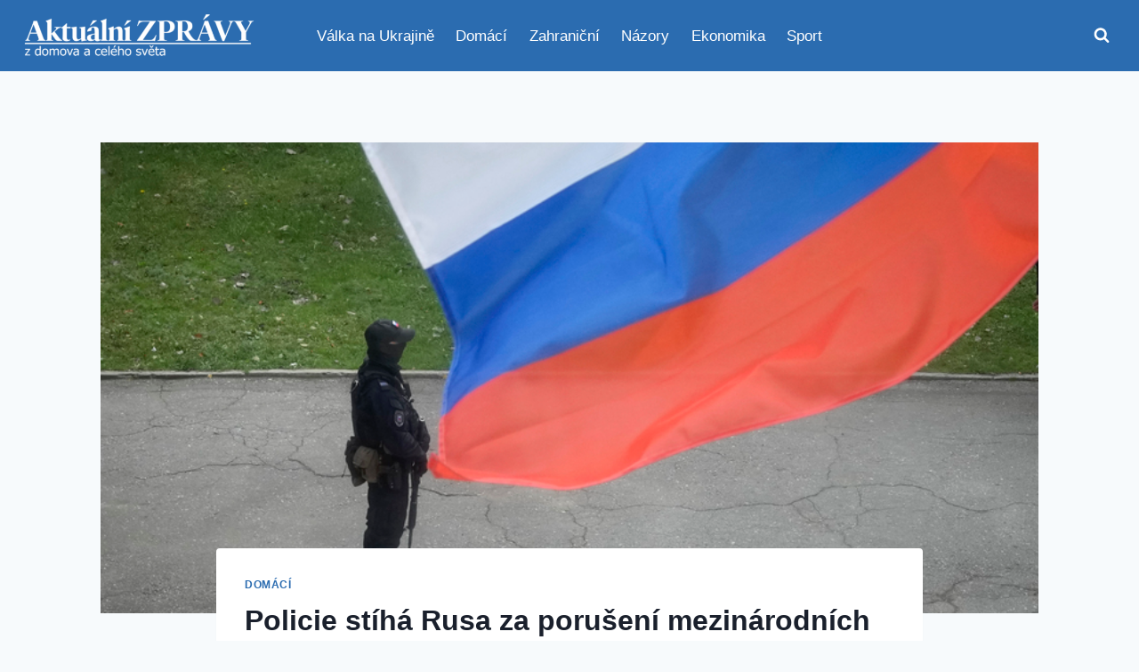

--- FILE ---
content_type: text/html; charset=UTF-8
request_url: https://aktualnezpravodajstvi.cz/2023/08/07/policie-stiha-rusa-za-poruseni-mezinarodnich-sankci/
body_size: 23027
content:
<!doctype html>
<html lang="cs" class="no-js" itemtype="https://schema.org/Blog" itemscope>
<head>
	<meta charset="UTF-8">
	<meta name="viewport" content="width=device-width, initial-scale=1, minimum-scale=1">
	<meta name='robots' content='index, follow, max-image-preview:large, max-snippet:-1, max-video-preview:-1' />

	<!-- This site is optimized with the Yoast SEO plugin v26.6 - https://yoast.com/wordpress/plugins/seo/ -->
	<title>Policie stíhá Rusa za porušení mezinárodních sankcí - Aktuální zprávy</title>
	<meta name="description" content="Česká policie stíhá ruského občana za trestný čin porušení mezinárodních sankcí. Podle kriminalistů se Rus podílel na převodech peněz ruského oligarchy," />
	<link rel="canonical" href="https://aktualnezpravodajstvi.cz/2023/08/07/policie-stiha-rusa-za-poruseni-mezinarodnich-sankci/" />
	<meta property="og:locale" content="cs_CZ" />
	<meta property="og:type" content="article" />
	<meta property="og:title" content="Policie stíhá Rusa za porušení mezinárodních sankcí - Aktuální zprávy" />
	<meta property="og:description" content="Česká policie stíhá ruského občana za trestný čin porušení mezinárodních sankcí. Podle kriminalistů se Rus podílel na převodech peněz ruského oligarchy," />
	<meta property="og:url" content="https://aktualnezpravodajstvi.cz/2023/08/07/policie-stiha-rusa-za-poruseni-mezinarodnich-sankci/" />
	<meta property="og:site_name" content="Aktuální zprávy" />
	<meta property="article:publisher" content="https://www.facebook.com/aktualni.zpravy.dnes" />
	<meta property="article:published_time" content="2023-08-07T20:00:45+00:00" />
	<meta property="og:image" content="https://aktualnezpravodajstvi.cz/wp-content/uploads/2023/08/1664285134_P2022092705785.jpg" />
	<meta property="og:image:width" content="800" />
	<meta property="og:image:height" content="533" />
	<meta property="og:image:type" content="image/jpeg" />
	<meta name="author" content="Zpravodajstvi" />
	<meta name="twitter:card" content="summary_large_image" />
	<meta name="twitter:creator" content="@aktualnizpr" />
	<meta name="twitter:site" content="@aktualnizpr" />
	<script type="application/ld+json" class="yoast-schema-graph">{"@context":"https://schema.org","@graph":[{"@type":"Article","@id":"https://aktualnezpravodajstvi.cz/2023/08/07/policie-stiha-rusa-za-poruseni-mezinarodnich-sankci/#article","isPartOf":{"@id":"https://aktualnezpravodajstvi.cz/2023/08/07/policie-stiha-rusa-za-poruseni-mezinarodnich-sankci/"},"author":{"name":"Zpravodajstvi","@id":"https://aktualnezpravodajstvi.cz/#/schema/person/43deb37f0614972ce5b2d0dfe6f48192"},"headline":"Policie stíhá Rusa za porušení mezinárodních sankcí","datePublished":"2023-08-07T20:00:45+00:00","mainEntityOfPage":{"@id":"https://aktualnezpravodajstvi.cz/2023/08/07/policie-stiha-rusa-za-poruseni-mezinarodnich-sankci/"},"wordCount":501,"commentCount":0,"publisher":{"@id":"https://aktualnezpravodajstvi.cz/#organization"},"image":{"@id":"https://aktualnezpravodajstvi.cz/2023/08/07/policie-stiha-rusa-za-poruseni-mezinarodnich-sankci/#primaryimage"},"thumbnailUrl":"https://aktualnezpravodajstvi.cz/wp-content/uploads/2023/08/1664285134_P2022092705785.jpg","articleSection":["Domácí"],"inLanguage":"cs","potentialAction":[{"@type":"CommentAction","name":"Comment","target":["https://aktualnezpravodajstvi.cz/2023/08/07/policie-stiha-rusa-za-poruseni-mezinarodnich-sankci/#respond"]}]},{"@type":"WebPage","@id":"https://aktualnezpravodajstvi.cz/2023/08/07/policie-stiha-rusa-za-poruseni-mezinarodnich-sankci/","url":"https://aktualnezpravodajstvi.cz/2023/08/07/policie-stiha-rusa-za-poruseni-mezinarodnich-sankci/","name":"Policie stíhá Rusa za porušení mezinárodních sankcí - Aktuální zprávy","isPartOf":{"@id":"https://aktualnezpravodajstvi.cz/#website"},"primaryImageOfPage":{"@id":"https://aktualnezpravodajstvi.cz/2023/08/07/policie-stiha-rusa-za-poruseni-mezinarodnich-sankci/#primaryimage"},"image":{"@id":"https://aktualnezpravodajstvi.cz/2023/08/07/policie-stiha-rusa-za-poruseni-mezinarodnich-sankci/#primaryimage"},"thumbnailUrl":"https://aktualnezpravodajstvi.cz/wp-content/uploads/2023/08/1664285134_P2022092705785.jpg","datePublished":"2023-08-07T20:00:45+00:00","description":"Česká policie stíhá ruského občana za trestný čin porušení mezinárodních sankcí. Podle kriminalistů se Rus podílel na převodech peněz ruského oligarchy,","breadcrumb":{"@id":"https://aktualnezpravodajstvi.cz/2023/08/07/policie-stiha-rusa-za-poruseni-mezinarodnich-sankci/#breadcrumb"},"inLanguage":"cs","potentialAction":[{"@type":"ReadAction","target":["https://aktualnezpravodajstvi.cz/2023/08/07/policie-stiha-rusa-za-poruseni-mezinarodnich-sankci/"]}]},{"@type":"ImageObject","inLanguage":"cs","@id":"https://aktualnezpravodajstvi.cz/2023/08/07/policie-stiha-rusa-za-poruseni-mezinarodnich-sankci/#primaryimage","url":"https://aktualnezpravodajstvi.cz/wp-content/uploads/2023/08/1664285134_P2022092705785.jpg","contentUrl":"https://aktualnezpravodajstvi.cz/wp-content/uploads/2023/08/1664285134_P2022092705785.jpg","width":800,"height":533,"caption":"Ruský voják a ruská vlajka v Luhansku. Ilustrační foto. "},{"@type":"BreadcrumbList","@id":"https://aktualnezpravodajstvi.cz/2023/08/07/policie-stiha-rusa-za-poruseni-mezinarodnich-sankci/#breadcrumb","itemListElement":[{"@type":"ListItem","position":1,"name":"Domů","item":"https://aktualnezpravodajstvi.cz/"},{"@type":"ListItem","position":2,"name":"Policie stíhá Rusa za porušení mezinárodních sankcí"}]},{"@type":"WebSite","@id":"https://aktualnezpravodajstvi.cz/#website","url":"https://aktualnezpravodajstvi.cz/","name":"Aktuální zprávy","description":"s námi budete vždy vědět víc","publisher":{"@id":"https://aktualnezpravodajstvi.cz/#organization"},"potentialAction":[{"@type":"SearchAction","target":{"@type":"EntryPoint","urlTemplate":"https://aktualnezpravodajstvi.cz/?s={search_term_string}"},"query-input":{"@type":"PropertyValueSpecification","valueRequired":true,"valueName":"search_term_string"}}],"inLanguage":"cs"},{"@type":"Organization","@id":"https://aktualnezpravodajstvi.cz/#organization","name":"Aktuální zprávy","url":"https://aktualnezpravodajstvi.cz/","logo":{"@type":"ImageObject","inLanguage":"cs","@id":"https://aktualnezpravodajstvi.cz/#/schema/logo/image/","url":"https://aktualnezpravodajstvi.cz/wp-content/uploads/2025/11/cropped-logo.png","contentUrl":"https://aktualnezpravodajstvi.cz/wp-content/uploads/2025/11/cropped-logo.png","width":500,"height":105,"caption":"Aktuální zprávy"},"image":{"@id":"https://aktualnezpravodajstvi.cz/#/schema/logo/image/"},"sameAs":["https://www.facebook.com/aktualni.zpravy.dnes","https://x.com/aktualnizpr"]},{"@type":"Person","@id":"https://aktualnezpravodajstvi.cz/#/schema/person/43deb37f0614972ce5b2d0dfe6f48192","name":"Zpravodajstvi","image":{"@type":"ImageObject","inLanguage":"cs","@id":"https://aktualnezpravodajstvi.cz/#/schema/person/image/","url":"https://secure.gravatar.com/avatar/612227a9c3034a12b13f2fe2820511869b0b1e1b018814cc284267439966da01?s=96&d=mm&r=g","contentUrl":"https://secure.gravatar.com/avatar/612227a9c3034a12b13f2fe2820511869b0b1e1b018814cc284267439966da01?s=96&d=mm&r=g","caption":"Zpravodajstvi"},"url":"https://aktualnezpravodajstvi.cz/author/zpravodajstvi/"}]}</script>
	<!-- / Yoast SEO plugin. -->


<link rel='dns-prefetch' href='//www.googletagmanager.com' />
<link rel='dns-prefetch' href='//pagead2.googlesyndication.com' />
<link rel="alternate" type="application/rss+xml" title="Aktuální zprávy &raquo; RSS zdroj" href="https://aktualnezpravodajstvi.cz/feed/" />
<link rel="alternate" type="application/rss+xml" title="Aktuální zprávy &raquo; RSS komentářů" href="https://aktualnezpravodajstvi.cz/comments/feed/" />
			<script>document.documentElement.classList.remove( 'no-js' );</script>
			<link rel="alternate" type="application/rss+xml" title="Aktuální zprávy &raquo; RSS komentářů pro Policie stíhá Rusa za porušení mezinárodních sankcí" href="https://aktualnezpravodajstvi.cz/2023/08/07/policie-stiha-rusa-za-poruseni-mezinarodnich-sankci/feed/" />
<link rel="alternate" title="oEmbed (JSON)" type="application/json+oembed" href="https://aktualnezpravodajstvi.cz/wp-json/oembed/1.0/embed?url=https%3A%2F%2Faktualnezpravodajstvi.cz%2F2023%2F08%2F07%2Fpolicie-stiha-rusa-za-poruseni-mezinarodnich-sankci%2F" />
<link rel="alternate" title="oEmbed (XML)" type="text/xml+oembed" href="https://aktualnezpravodajstvi.cz/wp-json/oembed/1.0/embed?url=https%3A%2F%2Faktualnezpravodajstvi.cz%2F2023%2F08%2F07%2Fpolicie-stiha-rusa-za-poruseni-mezinarodnich-sankci%2F&#038;format=xml" />
<style id='wp-img-auto-sizes-contain-inline-css'>
img:is([sizes=auto i],[sizes^="auto," i]){contain-intrinsic-size:3000px 1500px}
/*# sourceURL=wp-img-auto-sizes-contain-inline-css */
</style>
<style id='wp-emoji-styles-inline-css'>

	img.wp-smiley, img.emoji {
		display: inline !important;
		border: none !important;
		box-shadow: none !important;
		height: 1em !important;
		width: 1em !important;
		margin: 0 0.07em !important;
		vertical-align: -0.1em !important;
		background: none !important;
		padding: 0 !important;
	}
/*# sourceURL=wp-emoji-styles-inline-css */
</style>
<style id='wp-block-library-inline-css'>
:root{--wp-block-synced-color:#7a00df;--wp-block-synced-color--rgb:122,0,223;--wp-bound-block-color:var(--wp-block-synced-color);--wp-editor-canvas-background:#ddd;--wp-admin-theme-color:#007cba;--wp-admin-theme-color--rgb:0,124,186;--wp-admin-theme-color-darker-10:#006ba1;--wp-admin-theme-color-darker-10--rgb:0,107,160.5;--wp-admin-theme-color-darker-20:#005a87;--wp-admin-theme-color-darker-20--rgb:0,90,135;--wp-admin-border-width-focus:2px}@media (min-resolution:192dpi){:root{--wp-admin-border-width-focus:1.5px}}.wp-element-button{cursor:pointer}:root .has-very-light-gray-background-color{background-color:#eee}:root .has-very-dark-gray-background-color{background-color:#313131}:root .has-very-light-gray-color{color:#eee}:root .has-very-dark-gray-color{color:#313131}:root .has-vivid-green-cyan-to-vivid-cyan-blue-gradient-background{background:linear-gradient(135deg,#00d084,#0693e3)}:root .has-purple-crush-gradient-background{background:linear-gradient(135deg,#34e2e4,#4721fb 50%,#ab1dfe)}:root .has-hazy-dawn-gradient-background{background:linear-gradient(135deg,#faaca8,#dad0ec)}:root .has-subdued-olive-gradient-background{background:linear-gradient(135deg,#fafae1,#67a671)}:root .has-atomic-cream-gradient-background{background:linear-gradient(135deg,#fdd79a,#004a59)}:root .has-nightshade-gradient-background{background:linear-gradient(135deg,#330968,#31cdcf)}:root .has-midnight-gradient-background{background:linear-gradient(135deg,#020381,#2874fc)}:root{--wp--preset--font-size--normal:16px;--wp--preset--font-size--huge:42px}.has-regular-font-size{font-size:1em}.has-larger-font-size{font-size:2.625em}.has-normal-font-size{font-size:var(--wp--preset--font-size--normal)}.has-huge-font-size{font-size:var(--wp--preset--font-size--huge)}.has-text-align-center{text-align:center}.has-text-align-left{text-align:left}.has-text-align-right{text-align:right}.has-fit-text{white-space:nowrap!important}#end-resizable-editor-section{display:none}.aligncenter{clear:both}.items-justified-left{justify-content:flex-start}.items-justified-center{justify-content:center}.items-justified-right{justify-content:flex-end}.items-justified-space-between{justify-content:space-between}.screen-reader-text{border:0;clip-path:inset(50%);height:1px;margin:-1px;overflow:hidden;padding:0;position:absolute;width:1px;word-wrap:normal!important}.screen-reader-text:focus{background-color:#ddd;clip-path:none;color:#444;display:block;font-size:1em;height:auto;left:5px;line-height:normal;padding:15px 23px 14px;text-decoration:none;top:5px;width:auto;z-index:100000}html :where(.has-border-color){border-style:solid}html :where([style*=border-top-color]){border-top-style:solid}html :where([style*=border-right-color]){border-right-style:solid}html :where([style*=border-bottom-color]){border-bottom-style:solid}html :where([style*=border-left-color]){border-left-style:solid}html :where([style*=border-width]){border-style:solid}html :where([style*=border-top-width]){border-top-style:solid}html :where([style*=border-right-width]){border-right-style:solid}html :where([style*=border-bottom-width]){border-bottom-style:solid}html :where([style*=border-left-width]){border-left-style:solid}html :where(img[class*=wp-image-]){height:auto;max-width:100%}:where(figure){margin:0 0 1em}html :where(.is-position-sticky){--wp-admin--admin-bar--position-offset:var(--wp-admin--admin-bar--height,0px)}@media screen and (max-width:600px){html :where(.is-position-sticky){--wp-admin--admin-bar--position-offset:0px}}

/*# sourceURL=wp-block-library-inline-css */
</style><style id='wp-block-paragraph-inline-css'>
.is-small-text{font-size:.875em}.is-regular-text{font-size:1em}.is-large-text{font-size:2.25em}.is-larger-text{font-size:3em}.has-drop-cap:not(:focus):first-letter{float:left;font-size:8.4em;font-style:normal;font-weight:100;line-height:.68;margin:.05em .1em 0 0;text-transform:uppercase}body.rtl .has-drop-cap:not(:focus):first-letter{float:none;margin-left:.1em}p.has-drop-cap.has-background{overflow:hidden}:root :where(p.has-background){padding:1.25em 2.375em}:where(p.has-text-color:not(.has-link-color)) a{color:inherit}p.has-text-align-left[style*="writing-mode:vertical-lr"],p.has-text-align-right[style*="writing-mode:vertical-rl"]{rotate:180deg}
/*# sourceURL=https://aktualnezpravodajstvi.cz/wp-includes/blocks/paragraph/style.min.css */
</style>
<style id='global-styles-inline-css'>
:root{--wp--preset--aspect-ratio--square: 1;--wp--preset--aspect-ratio--4-3: 4/3;--wp--preset--aspect-ratio--3-4: 3/4;--wp--preset--aspect-ratio--3-2: 3/2;--wp--preset--aspect-ratio--2-3: 2/3;--wp--preset--aspect-ratio--16-9: 16/9;--wp--preset--aspect-ratio--9-16: 9/16;--wp--preset--color--black: #000000;--wp--preset--color--cyan-bluish-gray: #abb8c3;--wp--preset--color--white: #ffffff;--wp--preset--color--pale-pink: #f78da7;--wp--preset--color--vivid-red: #cf2e2e;--wp--preset--color--luminous-vivid-orange: #ff6900;--wp--preset--color--luminous-vivid-amber: #fcb900;--wp--preset--color--light-green-cyan: #7bdcb5;--wp--preset--color--vivid-green-cyan: #00d084;--wp--preset--color--pale-cyan-blue: #8ed1fc;--wp--preset--color--vivid-cyan-blue: #0693e3;--wp--preset--color--vivid-purple: #9b51e0;--wp--preset--color--theme-palette-1: var(--global-palette1);--wp--preset--color--theme-palette-2: var(--global-palette2);--wp--preset--color--theme-palette-3: var(--global-palette3);--wp--preset--color--theme-palette-4: var(--global-palette4);--wp--preset--color--theme-palette-5: var(--global-palette5);--wp--preset--color--theme-palette-6: var(--global-palette6);--wp--preset--color--theme-palette-7: var(--global-palette7);--wp--preset--color--theme-palette-8: var(--global-palette8);--wp--preset--color--theme-palette-9: var(--global-palette9);--wp--preset--color--theme-palette-10: var(--global-palette10);--wp--preset--color--theme-palette-11: var(--global-palette11);--wp--preset--color--theme-palette-12: var(--global-palette12);--wp--preset--color--theme-palette-13: var(--global-palette13);--wp--preset--color--theme-palette-14: var(--global-palette14);--wp--preset--color--theme-palette-15: var(--global-palette15);--wp--preset--gradient--vivid-cyan-blue-to-vivid-purple: linear-gradient(135deg,rgb(6,147,227) 0%,rgb(155,81,224) 100%);--wp--preset--gradient--light-green-cyan-to-vivid-green-cyan: linear-gradient(135deg,rgb(122,220,180) 0%,rgb(0,208,130) 100%);--wp--preset--gradient--luminous-vivid-amber-to-luminous-vivid-orange: linear-gradient(135deg,rgb(252,185,0) 0%,rgb(255,105,0) 100%);--wp--preset--gradient--luminous-vivid-orange-to-vivid-red: linear-gradient(135deg,rgb(255,105,0) 0%,rgb(207,46,46) 100%);--wp--preset--gradient--very-light-gray-to-cyan-bluish-gray: linear-gradient(135deg,rgb(238,238,238) 0%,rgb(169,184,195) 100%);--wp--preset--gradient--cool-to-warm-spectrum: linear-gradient(135deg,rgb(74,234,220) 0%,rgb(151,120,209) 20%,rgb(207,42,186) 40%,rgb(238,44,130) 60%,rgb(251,105,98) 80%,rgb(254,248,76) 100%);--wp--preset--gradient--blush-light-purple: linear-gradient(135deg,rgb(255,206,236) 0%,rgb(152,150,240) 100%);--wp--preset--gradient--blush-bordeaux: linear-gradient(135deg,rgb(254,205,165) 0%,rgb(254,45,45) 50%,rgb(107,0,62) 100%);--wp--preset--gradient--luminous-dusk: linear-gradient(135deg,rgb(255,203,112) 0%,rgb(199,81,192) 50%,rgb(65,88,208) 100%);--wp--preset--gradient--pale-ocean: linear-gradient(135deg,rgb(255,245,203) 0%,rgb(182,227,212) 50%,rgb(51,167,181) 100%);--wp--preset--gradient--electric-grass: linear-gradient(135deg,rgb(202,248,128) 0%,rgb(113,206,126) 100%);--wp--preset--gradient--midnight: linear-gradient(135deg,rgb(2,3,129) 0%,rgb(40,116,252) 100%);--wp--preset--font-size--small: var(--global-font-size-small);--wp--preset--font-size--medium: var(--global-font-size-medium);--wp--preset--font-size--large: var(--global-font-size-large);--wp--preset--font-size--x-large: 42px;--wp--preset--font-size--larger: var(--global-font-size-larger);--wp--preset--font-size--xxlarge: var(--global-font-size-xxlarge);--wp--preset--spacing--20: 0.44rem;--wp--preset--spacing--30: 0.67rem;--wp--preset--spacing--40: 1rem;--wp--preset--spacing--50: 1.5rem;--wp--preset--spacing--60: 2.25rem;--wp--preset--spacing--70: 3.38rem;--wp--preset--spacing--80: 5.06rem;--wp--preset--shadow--natural: 6px 6px 9px rgba(0, 0, 0, 0.2);--wp--preset--shadow--deep: 12px 12px 50px rgba(0, 0, 0, 0.4);--wp--preset--shadow--sharp: 6px 6px 0px rgba(0, 0, 0, 0.2);--wp--preset--shadow--outlined: 6px 6px 0px -3px rgb(255, 255, 255), 6px 6px rgb(0, 0, 0);--wp--preset--shadow--crisp: 6px 6px 0px rgb(0, 0, 0);}:where(.is-layout-flex){gap: 0.5em;}:where(.is-layout-grid){gap: 0.5em;}body .is-layout-flex{display: flex;}.is-layout-flex{flex-wrap: wrap;align-items: center;}.is-layout-flex > :is(*, div){margin: 0;}body .is-layout-grid{display: grid;}.is-layout-grid > :is(*, div){margin: 0;}:where(.wp-block-columns.is-layout-flex){gap: 2em;}:where(.wp-block-columns.is-layout-grid){gap: 2em;}:where(.wp-block-post-template.is-layout-flex){gap: 1.25em;}:where(.wp-block-post-template.is-layout-grid){gap: 1.25em;}.has-black-color{color: var(--wp--preset--color--black) !important;}.has-cyan-bluish-gray-color{color: var(--wp--preset--color--cyan-bluish-gray) !important;}.has-white-color{color: var(--wp--preset--color--white) !important;}.has-pale-pink-color{color: var(--wp--preset--color--pale-pink) !important;}.has-vivid-red-color{color: var(--wp--preset--color--vivid-red) !important;}.has-luminous-vivid-orange-color{color: var(--wp--preset--color--luminous-vivid-orange) !important;}.has-luminous-vivid-amber-color{color: var(--wp--preset--color--luminous-vivid-amber) !important;}.has-light-green-cyan-color{color: var(--wp--preset--color--light-green-cyan) !important;}.has-vivid-green-cyan-color{color: var(--wp--preset--color--vivid-green-cyan) !important;}.has-pale-cyan-blue-color{color: var(--wp--preset--color--pale-cyan-blue) !important;}.has-vivid-cyan-blue-color{color: var(--wp--preset--color--vivid-cyan-blue) !important;}.has-vivid-purple-color{color: var(--wp--preset--color--vivid-purple) !important;}.has-black-background-color{background-color: var(--wp--preset--color--black) !important;}.has-cyan-bluish-gray-background-color{background-color: var(--wp--preset--color--cyan-bluish-gray) !important;}.has-white-background-color{background-color: var(--wp--preset--color--white) !important;}.has-pale-pink-background-color{background-color: var(--wp--preset--color--pale-pink) !important;}.has-vivid-red-background-color{background-color: var(--wp--preset--color--vivid-red) !important;}.has-luminous-vivid-orange-background-color{background-color: var(--wp--preset--color--luminous-vivid-orange) !important;}.has-luminous-vivid-amber-background-color{background-color: var(--wp--preset--color--luminous-vivid-amber) !important;}.has-light-green-cyan-background-color{background-color: var(--wp--preset--color--light-green-cyan) !important;}.has-vivid-green-cyan-background-color{background-color: var(--wp--preset--color--vivid-green-cyan) !important;}.has-pale-cyan-blue-background-color{background-color: var(--wp--preset--color--pale-cyan-blue) !important;}.has-vivid-cyan-blue-background-color{background-color: var(--wp--preset--color--vivid-cyan-blue) !important;}.has-vivid-purple-background-color{background-color: var(--wp--preset--color--vivid-purple) !important;}.has-black-border-color{border-color: var(--wp--preset--color--black) !important;}.has-cyan-bluish-gray-border-color{border-color: var(--wp--preset--color--cyan-bluish-gray) !important;}.has-white-border-color{border-color: var(--wp--preset--color--white) !important;}.has-pale-pink-border-color{border-color: var(--wp--preset--color--pale-pink) !important;}.has-vivid-red-border-color{border-color: var(--wp--preset--color--vivid-red) !important;}.has-luminous-vivid-orange-border-color{border-color: var(--wp--preset--color--luminous-vivid-orange) !important;}.has-luminous-vivid-amber-border-color{border-color: var(--wp--preset--color--luminous-vivid-amber) !important;}.has-light-green-cyan-border-color{border-color: var(--wp--preset--color--light-green-cyan) !important;}.has-vivid-green-cyan-border-color{border-color: var(--wp--preset--color--vivid-green-cyan) !important;}.has-pale-cyan-blue-border-color{border-color: var(--wp--preset--color--pale-cyan-blue) !important;}.has-vivid-cyan-blue-border-color{border-color: var(--wp--preset--color--vivid-cyan-blue) !important;}.has-vivid-purple-border-color{border-color: var(--wp--preset--color--vivid-purple) !important;}.has-vivid-cyan-blue-to-vivid-purple-gradient-background{background: var(--wp--preset--gradient--vivid-cyan-blue-to-vivid-purple) !important;}.has-light-green-cyan-to-vivid-green-cyan-gradient-background{background: var(--wp--preset--gradient--light-green-cyan-to-vivid-green-cyan) !important;}.has-luminous-vivid-amber-to-luminous-vivid-orange-gradient-background{background: var(--wp--preset--gradient--luminous-vivid-amber-to-luminous-vivid-orange) !important;}.has-luminous-vivid-orange-to-vivid-red-gradient-background{background: var(--wp--preset--gradient--luminous-vivid-orange-to-vivid-red) !important;}.has-very-light-gray-to-cyan-bluish-gray-gradient-background{background: var(--wp--preset--gradient--very-light-gray-to-cyan-bluish-gray) !important;}.has-cool-to-warm-spectrum-gradient-background{background: var(--wp--preset--gradient--cool-to-warm-spectrum) !important;}.has-blush-light-purple-gradient-background{background: var(--wp--preset--gradient--blush-light-purple) !important;}.has-blush-bordeaux-gradient-background{background: var(--wp--preset--gradient--blush-bordeaux) !important;}.has-luminous-dusk-gradient-background{background: var(--wp--preset--gradient--luminous-dusk) !important;}.has-pale-ocean-gradient-background{background: var(--wp--preset--gradient--pale-ocean) !important;}.has-electric-grass-gradient-background{background: var(--wp--preset--gradient--electric-grass) !important;}.has-midnight-gradient-background{background: var(--wp--preset--gradient--midnight) !important;}.has-small-font-size{font-size: var(--wp--preset--font-size--small) !important;}.has-medium-font-size{font-size: var(--wp--preset--font-size--medium) !important;}.has-large-font-size{font-size: var(--wp--preset--font-size--large) !important;}.has-x-large-font-size{font-size: var(--wp--preset--font-size--x-large) !important;}
/*# sourceURL=global-styles-inline-css */
</style>

<style id='classic-theme-styles-inline-css'>
/*! This file is auto-generated */
.wp-block-button__link{color:#fff;background-color:#32373c;border-radius:9999px;box-shadow:none;text-decoration:none;padding:calc(.667em + 2px) calc(1.333em + 2px);font-size:1.125em}.wp-block-file__button{background:#32373c;color:#fff;text-decoration:none}
/*# sourceURL=/wp-includes/css/classic-themes.min.css */
</style>
<link rel='stylesheet' id='kadence-global-css' href='https://aktualnezpravodajstvi.cz/wp-content/themes/kadence/assets/css/global.min.css?ver=1.4.2' media='all' />
<style id='kadence-global-inline-css'>
/* Kadence Base CSS */
:root{--global-palette1:#2B6CB0;--global-palette2:#215387;--global-palette3:#1A202C;--global-palette4:#2D3748;--global-palette5:#4A5568;--global-palette6:#718096;--global-palette7:#EDF2F7;--global-palette8:#F7FAFC;--global-palette9:#ffffff;--global-palette10:oklch(from var(--global-palette1) calc(l + 0.10 * (1 - l)) calc(c * 1.00) calc(h + 180) / 100%);--global-palette11:#13612e;--global-palette12:#1159af;--global-palette13:#b82105;--global-palette14:#f7630c;--global-palette15:#f5a524;--global-palette9rgb:255, 255, 255;--global-palette-highlight:var(--global-palette1);--global-palette-highlight-alt:var(--global-palette2);--global-palette-highlight-alt2:var(--global-palette9);--global-palette-btn-bg:var(--global-palette1);--global-palette-btn-bg-hover:var(--global-palette2);--global-palette-btn:var(--global-palette9);--global-palette-btn-hover:var(--global-palette9);--global-palette-btn-sec-bg:var(--global-palette7);--global-palette-btn-sec-bg-hover:var(--global-palette2);--global-palette-btn-sec:var(--global-palette3);--global-palette-btn-sec-hover:var(--global-palette9);--global-body-font-family:-apple-system,BlinkMacSystemFont,"Segoe UI",Roboto,Oxygen-Sans,Ubuntu,Cantarell,"Helvetica Neue",sans-serif, "Apple Color Emoji", "Segoe UI Emoji", "Segoe UI Symbol";--global-heading-font-family:inherit;--global-primary-nav-font-family:inherit;--global-fallback-font:sans-serif;--global-display-fallback-font:sans-serif;--global-content-width:1290px;--global-content-wide-width:calc(1290px + 230px);--global-content-narrow-width:842px;--global-content-edge-padding:1.5rem;--global-content-boxed-padding:2rem;--global-calc-content-width:calc(1290px - var(--global-content-edge-padding) - var(--global-content-edge-padding) );--wp--style--global--content-size:var(--global-calc-content-width);}.wp-site-blocks{--global-vw:calc( 100vw - ( 0.5 * var(--scrollbar-offset)));}body{background:var(--global-palette8);}body, input, select, optgroup, textarea{font-weight:400;font-size:17px;line-height:1.6;font-family:var(--global-body-font-family);color:var(--global-palette4);}.content-bg, body.content-style-unboxed .site{background:var(--global-palette9);}h1,h2,h3,h4,h5,h6{font-family:var(--global-heading-font-family);}h1{font-weight:700;font-size:32px;line-height:1.5;color:var(--global-palette3);}h2{font-weight:700;font-size:28px;line-height:1.5;color:var(--global-palette3);}h3{font-weight:700;font-size:24px;line-height:1.5;color:var(--global-palette3);}h4{font-weight:700;font-size:22px;line-height:1.5;color:var(--global-palette4);}h5{font-weight:700;font-size:20px;line-height:1.5;color:var(--global-palette4);}h6{font-weight:700;font-size:18px;line-height:1.5;color:var(--global-palette5);}.entry-hero .kadence-breadcrumbs{max-width:1290px;}.site-container, .site-header-row-layout-contained, .site-footer-row-layout-contained, .entry-hero-layout-contained, .comments-area, .alignfull > .wp-block-cover__inner-container, .alignwide > .wp-block-cover__inner-container{max-width:var(--global-content-width);}.content-width-narrow .content-container.site-container, .content-width-narrow .hero-container.site-container{max-width:var(--global-content-narrow-width);}@media all and (min-width: 1520px){.wp-site-blocks .content-container  .alignwide{margin-left:-115px;margin-right:-115px;width:unset;max-width:unset;}}@media all and (min-width: 1102px){.content-width-narrow .wp-site-blocks .content-container .alignwide{margin-left:-130px;margin-right:-130px;width:unset;max-width:unset;}}.content-style-boxed .wp-site-blocks .entry-content .alignwide{margin-left:calc( -1 * var( --global-content-boxed-padding ) );margin-right:calc( -1 * var( --global-content-boxed-padding ) );}.content-area{margin-top:5rem;margin-bottom:5rem;}@media all and (max-width: 1024px){.content-area{margin-top:3rem;margin-bottom:3rem;}}@media all and (max-width: 767px){.content-area{margin-top:2rem;margin-bottom:2rem;}}@media all and (max-width: 1024px){:root{--global-content-boxed-padding:2rem;}}@media all and (max-width: 767px){:root{--global-content-boxed-padding:1.5rem;}}.entry-content-wrap{padding:2rem;}@media all and (max-width: 1024px){.entry-content-wrap{padding:2rem;}}@media all and (max-width: 767px){.entry-content-wrap{padding:1.5rem;}}.entry.single-entry{box-shadow:0px 15px 15px -10px rgba(0,0,0,0.05);}.entry.loop-entry{box-shadow:0px 15px 15px -10px rgba(0,0,0,0.05);}.loop-entry .entry-content-wrap{padding:2rem;}@media all and (max-width: 1024px){.loop-entry .entry-content-wrap{padding:2rem;}}@media all and (max-width: 767px){.loop-entry .entry-content-wrap{padding:1.5rem;}}button, .button, .wp-block-button__link, input[type="button"], input[type="reset"], input[type="submit"], .fl-button, .elementor-button-wrapper .elementor-button, .wc-block-components-checkout-place-order-button, .wc-block-cart__submit{box-shadow:0px 0px 0px -7px rgba(0,0,0,0);}button:hover, button:focus, button:active, .button:hover, .button:focus, .button:active, .wp-block-button__link:hover, .wp-block-button__link:focus, .wp-block-button__link:active, input[type="button"]:hover, input[type="button"]:focus, input[type="button"]:active, input[type="reset"]:hover, input[type="reset"]:focus, input[type="reset"]:active, input[type="submit"]:hover, input[type="submit"]:focus, input[type="submit"]:active, .elementor-button-wrapper .elementor-button:hover, .elementor-button-wrapper .elementor-button:focus, .elementor-button-wrapper .elementor-button:active, .wc-block-cart__submit:hover{box-shadow:0px 15px 25px -7px rgba(0,0,0,0.1);}.kb-button.kb-btn-global-outline.kb-btn-global-inherit{padding-top:calc(px - 2px);padding-right:calc(px - 2px);padding-bottom:calc(px - 2px);padding-left:calc(px - 2px);}@media all and (min-width: 1025px){.transparent-header .entry-hero .entry-hero-container-inner{padding-top:80px;}}@media all and (max-width: 1024px){.mobile-transparent-header .entry-hero .entry-hero-container-inner{padding-top:80px;}}@media all and (max-width: 767px){.mobile-transparent-header .entry-hero .entry-hero-container-inner{padding-top:80px;}}#kt-scroll-up-reader, #kt-scroll-up{border-radius:0px 0px 0px 0px;bottom:30px;font-size:1.2em;padding:0.4em 0.4em 0.4em 0.4em;}#kt-scroll-up-reader.scroll-up-side-right, #kt-scroll-up.scroll-up-side-right{right:30px;}#kt-scroll-up-reader.scroll-up-side-left, #kt-scroll-up.scroll-up-side-left{left:30px;}.entry-hero.post-hero-section .entry-header{min-height:200px;}
/* Kadence Header CSS */
@media all and (max-width: 1024px){.mobile-transparent-header #masthead{position:absolute;left:0px;right:0px;z-index:100;}.kadence-scrollbar-fixer.mobile-transparent-header #masthead{right:var(--scrollbar-offset,0);}.mobile-transparent-header #masthead, .mobile-transparent-header .site-top-header-wrap .site-header-row-container-inner, .mobile-transparent-header .site-main-header-wrap .site-header-row-container-inner, .mobile-transparent-header .site-bottom-header-wrap .site-header-row-container-inner{background:transparent;}.site-header-row-tablet-layout-fullwidth, .site-header-row-tablet-layout-standard{padding:0px;}}@media all and (min-width: 1025px){.transparent-header #masthead{position:absolute;left:0px;right:0px;z-index:100;}.transparent-header.kadence-scrollbar-fixer #masthead{right:var(--scrollbar-offset,0);}.transparent-header #masthead, .transparent-header .site-top-header-wrap .site-header-row-container-inner, .transparent-header .site-main-header-wrap .site-header-row-container-inner, .transparent-header .site-bottom-header-wrap .site-header-row-container-inner{background:transparent;}}.site-branding a.brand img{max-width:267px;}.site-branding a.brand img.svg-logo-image{width:267px;}.site-branding{padding:0px 0px 0px 0px;}#masthead, #masthead .kadence-sticky-header.item-is-fixed:not(.item-at-start):not(.site-header-row-container):not(.site-main-header-wrap), #masthead .kadence-sticky-header.item-is-fixed:not(.item-at-start) > .site-header-row-container-inner{background:var(--global-palette1);}.site-main-header-inner-wrap{min-height:80px;}.header-navigation[class*="header-navigation-style-underline"] .header-menu-container.secondary-menu-container>ul>li>a:after{width:calc( 100% - 1.44em);}.secondary-navigation .secondary-menu-container > ul > li.menu-item > a{padding-left:calc(1.44em / 2);padding-right:calc(1.44em / 2);padding-top:0.78em;padding-bottom:0.78em;color:#ffffff;}.secondary-navigation .primary-menu-container > ul > li.menu-item .dropdown-nav-special-toggle{right:calc(1.44em / 2);}.secondary-navigation .secondary-menu-container > ul > li.menu-item > a:hover{color:var(--global-palette3);}.secondary-navigation .secondary-menu-container > ul > li.menu-item.current-menu-item > a{color:#000000;}.header-navigation .header-menu-container ul ul.sub-menu, .header-navigation .header-menu-container ul ul.submenu{background:var(--global-palette3);box-shadow:0px 2px 13px 0px rgba(0,0,0,0.1);}.header-navigation .header-menu-container ul ul li.menu-item, .header-menu-container ul.menu > li.kadence-menu-mega-enabled > ul > li.menu-item > a{border-bottom:1px solid rgba(255,255,255,0.1);border-radius:0px 0px 0px 0px;}.header-navigation .header-menu-container ul ul li.menu-item > a{width:200px;padding-top:1em;padding-bottom:1em;color:var(--global-palette8);font-size:12px;}.header-navigation .header-menu-container ul ul li.menu-item > a:hover{color:var(--global-palette9);background:var(--global-palette4);border-radius:0px 0px 0px 0px;}.header-navigation .header-menu-container ul ul li.menu-item.current-menu-item > a{color:var(--global-palette9);background:var(--global-palette4);border-radius:0px 0px 0px 0px;}.mobile-toggle-open-container .menu-toggle-open, .mobile-toggle-open-container .menu-toggle-open:focus{color:#ffffff;padding:0.4em 0.6em 0.4em 0.6em;font-size:14px;}.mobile-toggle-open-container .menu-toggle-open.menu-toggle-style-bordered{border:1px solid currentColor;}.mobile-toggle-open-container .menu-toggle-open .menu-toggle-icon{font-size:20px;}.mobile-toggle-open-container .menu-toggle-open:hover, .mobile-toggle-open-container .menu-toggle-open:focus-visible{color:#000000;}.mobile-navigation ul li{font-style:normal;font-size:18px;}.mobile-navigation ul li a{padding-top:1.38em;padding-bottom:1.38em;}.mobile-navigation ul li > a, .mobile-navigation ul li.menu-item-has-children > .drawer-nav-drop-wrap{color:var(--global-palette8);}.mobile-navigation ul li.current-menu-item > a, .mobile-navigation ul li.current-menu-item.menu-item-has-children > .drawer-nav-drop-wrap{color:var(--global-palette3);}.mobile-navigation ul li.menu-item-has-children .drawer-nav-drop-wrap, .mobile-navigation ul li:not(.menu-item-has-children) a{border-bottom:1px solid rgba(255,255,255,0.1);}.mobile-navigation:not(.drawer-navigation-parent-toggle-true) ul li.menu-item-has-children .drawer-nav-drop-wrap button{border-left:1px solid rgba(255,255,255,0.1);}#mobile-drawer .drawer-inner, #mobile-drawer.popup-drawer-layout-fullwidth.popup-drawer-animation-slice .pop-portion-bg, #mobile-drawer.popup-drawer-layout-fullwidth.popup-drawer-animation-slice.pop-animated.show-drawer .drawer-inner{background:var(--global-palette2);}#mobile-drawer .drawer-header .drawer-toggle{padding:0.6em 0.15em 0.6em 0.15em;font-size:24px;}.search-toggle-open-container .search-toggle-open{color:#ffffff;}.search-toggle-open-container .search-toggle-open.search-toggle-style-bordered{border:1px solid currentColor;}.search-toggle-open-container .search-toggle-open .search-toggle-icon{font-size:1em;}.search-toggle-open-container .search-toggle-open:hover, .search-toggle-open-container .search-toggle-open:focus{color:var(--global-palette-highlight);}#search-drawer .drawer-inner{background:rgba(9, 12, 16, 0.97);}
/* Kadence Footer CSS */
.site-middle-footer-inner-wrap{padding-top:30px;padding-bottom:30px;grid-column-gap:30px;grid-row-gap:30px;}.site-middle-footer-inner-wrap .widget{margin-bottom:30px;}.site-middle-footer-inner-wrap .site-footer-section:not(:last-child):after{right:calc(-30px / 2);}.site-bottom-footer-inner-wrap{padding-top:30px;padding-bottom:30px;grid-column-gap:30px;}.site-bottom-footer-inner-wrap .widget{margin-bottom:30px;}.site-bottom-footer-inner-wrap .site-footer-section:not(:last-child):after{right:calc(-30px / 2);}.footer-social-wrap .footer-social-inner-wrap{font-size:1.5em;gap:0.48em;}.site-footer .site-footer-wrap .site-footer-section .footer-social-wrap .footer-social-inner-wrap .social-button{border:2px none transparent;border-radius:3px;}#colophon .footer-navigation .footer-menu-container > ul > li > a{padding-left:calc(1.2em / 2);padding-right:calc(1.2em / 2);padding-top:calc(0.6em / 2);padding-bottom:calc(0.6em / 2);color:var(--global-palette5);}#colophon .footer-navigation .footer-menu-container > ul li a:hover{color:var(--global-palette-highlight);}#colophon .footer-navigation .footer-menu-container > ul li.current-menu-item > a{color:var(--global-palette3);}
/*# sourceURL=kadence-global-inline-css */
</style>
<link rel='stylesheet' id='kadence-simplelightbox-css-css' href='https://aktualnezpravodajstvi.cz/wp-content/themes/kadence/assets/css/simplelightbox.min.css?ver=1.4.2' media='all' />
<link rel='stylesheet' id='kadence-header-css' href='https://aktualnezpravodajstvi.cz/wp-content/themes/kadence/assets/css/header.min.css?ver=1.4.2' media='all' />
<link rel='stylesheet' id='kadence-content-css' href='https://aktualnezpravodajstvi.cz/wp-content/themes/kadence/assets/css/content.min.css?ver=1.4.2' media='all' />
<link rel='stylesheet' id='kadence-comments-css' href='https://aktualnezpravodajstvi.cz/wp-content/themes/kadence/assets/css/comments.min.css?ver=1.4.2' media='all' />
<link rel='stylesheet' id='kadence-related-posts-css' href='https://aktualnezpravodajstvi.cz/wp-content/themes/kadence/assets/css/related-posts.min.css?ver=1.4.2' media='all' />
<link rel='stylesheet' id='kad-splide-css' href='https://aktualnezpravodajstvi.cz/wp-content/themes/kadence/assets/css/kadence-splide.min.css?ver=1.4.2' media='all' />
<link rel='stylesheet' id='kadence-footer-css' href='https://aktualnezpravodajstvi.cz/wp-content/themes/kadence/assets/css/footer.min.css?ver=1.4.2' media='all' />

<!-- Google tag (gtag.js) snippet added by Site Kit -->
<!-- Google Analytics snippet added by Site Kit -->
<script src="https://www.googletagmanager.com/gtag/js?id=GT-MB8X8KB" id="google_gtagjs-js" async></script>
<script id="google_gtagjs-js-after">
window.dataLayer = window.dataLayer || [];function gtag(){dataLayer.push(arguments);}
gtag("set","linker",{"domains":["aktualnezpravodajstvi.cz"]});
gtag("js", new Date());
gtag("set", "developer_id.dZTNiMT", true);
gtag("config", "GT-MB8X8KB");
//# sourceURL=google_gtagjs-js-after
</script>
<link rel="https://api.w.org/" href="https://aktualnezpravodajstvi.cz/wp-json/" /><link rel="alternate" title="JSON" type="application/json" href="https://aktualnezpravodajstvi.cz/wp-json/wp/v2/posts/35579" /><link rel="EditURI" type="application/rsd+xml" title="RSD" href="https://aktualnezpravodajstvi.cz/xmlrpc.php?rsd" />
<meta name="generator" content="WordPress 6.9" />
<link rel='shortlink' href='https://aktualnezpravodajstvi.cz/?p=35579' />
<meta name="generator" content="Site Kit by Google 1.168.0" /><link rel="pingback" href="https://aktualnezpravodajstvi.cz/xmlrpc.php">
<!-- Google AdSense meta tags added by Site Kit -->
<meta name="google-adsense-platform-account" content="ca-host-pub-2644536267352236">
<meta name="google-adsense-platform-domain" content="sitekit.withgoogle.com">
<!-- End Google AdSense meta tags added by Site Kit -->

<!-- Google AdSense snippet added by Site Kit -->
<script async src="https://pagead2.googlesyndication.com/pagead/js/adsbygoogle.js?client=ca-pub-7178257135233363&amp;host=ca-host-pub-2644536267352236" crossorigin="anonymous"></script>

<!-- End Google AdSense snippet added by Site Kit -->
<link rel="icon" href="https://aktualnezpravodajstvi.cz/wp-content/uploads/2025/11/cropped-Untitled-32x32.jpeg" sizes="32x32" />
<link rel="icon" href="https://aktualnezpravodajstvi.cz/wp-content/uploads/2025/11/cropped-Untitled-192x192.jpeg" sizes="192x192" />
<link rel="apple-touch-icon" href="https://aktualnezpravodajstvi.cz/wp-content/uploads/2025/11/cropped-Untitled-180x180.jpeg" />
<meta name="msapplication-TileImage" content="https://aktualnezpravodajstvi.cz/wp-content/uploads/2025/11/cropped-Untitled-270x270.jpeg" />
		<style id="wp-custom-css">
			div[style*="clear:both"][style*="font-size:11px"] {
    display: none !important;
}		</style>
		</head>

<body class="wp-singular post-template-default single single-post postid-35579 single-format-standard wp-custom-logo wp-embed-responsive wp-theme-kadence footer-on-bottom hide-focus-outline link-style-standard content-title-style-normal content-width-narrow content-style-boxed content-vertical-padding-show non-transparent-header mobile-non-transparent-header">
<div id="wrapper" class="site wp-site-blocks">
			<a class="skip-link screen-reader-text scroll-ignore" href="#main">Přeskočit na obsah</a>
		<header id="masthead" class="site-header" role="banner" itemtype="https://schema.org/WPHeader" itemscope>
	<div id="main-header" class="site-header-wrap">
		<div class="site-header-inner-wrap">
			<div class="site-header-upper-wrap">
				<div class="site-header-upper-inner-wrap">
					<div class="site-main-header-wrap site-header-row-container site-header-focus-item site-header-row-layout-standard" data-section="kadence_customizer_header_main">
	<div class="site-header-row-container-inner">
				<div class="site-container">
			<div class="site-main-header-inner-wrap site-header-row site-header-row-has-sides site-header-row-center-column">
									<div class="site-header-main-section-left site-header-section site-header-section-left">
						<div class="site-header-item site-header-focus-item" data-section="title_tagline">
	<div class="site-branding branding-layout-standard site-brand-logo-only"><a class="brand has-logo-image" href="https://aktualnezpravodajstvi.cz/" rel="home"><img width="500" height="105" src="https://aktualnezpravodajstvi.cz/wp-content/uploads/2025/11/cropped-logo.png" class="custom-logo" alt="Aktuální zprávy" decoding="async" fetchpriority="high" srcset="https://aktualnezpravodajstvi.cz/wp-content/uploads/2025/11/cropped-logo.png 500w, https://aktualnezpravodajstvi.cz/wp-content/uploads/2025/11/cropped-logo-300x63.png 300w" sizes="(max-width: 500px) 100vw, 500px" /></a></div></div><!-- data-section="title_tagline" -->
							<div class="site-header-main-section-left-center site-header-section site-header-section-left-center">
															</div>
												</div>
													<div class="site-header-main-section-center site-header-section site-header-section-center">
						<div class="site-header-item site-header-focus-item site-header-item-main-navigation header-navigation-layout-stretch-false header-navigation-layout-fill-stretch-false" data-section="kadence_customizer_secondary_navigation">
		<nav id="secondary-navigation" class="secondary-navigation header-navigation hover-to-open nav--toggle-sub header-navigation-style-standard header-navigation-dropdown-animation-none" role="navigation" aria-label="Sekundární">
					<div class="secondary-menu-container header-menu-container">
		<ul id="secondary-menu" class="menu"><li id="menu-item-22171" class="menu-item menu-item-type-taxonomy menu-item-object-category menu-item-22171"><a href="https://aktualnezpravodajstvi.cz/category/valka-na-ukrajine/">Válka na Ukrajině</a></li>
<li id="menu-item-313" class="menu-item menu-item-type-taxonomy menu-item-object-category current-post-ancestor current-menu-parent current-post-parent menu-item-313"><a href="https://aktualnezpravodajstvi.cz/category/domaci/">Domácí</a></li>
<li id="menu-item-316" class="menu-item menu-item-type-taxonomy menu-item-object-category menu-item-316"><a href="https://aktualnezpravodajstvi.cz/category/zahranicni-svet/">Zahraniční</a></li>
<li id="menu-item-315" class="menu-item menu-item-type-taxonomy menu-item-object-category menu-item-315"><a href="https://aktualnezpravodajstvi.cz/category/nazory/">Názory</a></li>
<li id="menu-item-314" class="menu-item menu-item-type-taxonomy menu-item-object-category menu-item-314"><a href="https://aktualnezpravodajstvi.cz/category/ekonomika/">Ekonomika</a></li>
<li id="menu-item-361" class="menu-item menu-item-type-taxonomy menu-item-object-category menu-item-361"><a href="https://aktualnezpravodajstvi.cz/category/sport/">Sport</a></li>
</ul>			</div>
	</nav><!-- #secondary-navigation -->
	</div><!-- data-section="secondary_navigation" -->
					</div>
													<div class="site-header-main-section-right site-header-section site-header-section-right">
													<div class="site-header-main-section-right-center site-header-section site-header-section-right-center">
															</div>
							<div class="site-header-item site-header-focus-item" data-section="kadence_customizer_header_search">
		<div class="search-toggle-open-container">
						<button class="search-toggle-open drawer-toggle search-toggle-style-default" aria-label="Zobrazit vyhledávací formulář" aria-haspopup="dialog" aria-controls="search-drawer" data-toggle-target="#search-drawer" data-toggle-body-class="showing-popup-drawer-from-full" aria-expanded="false" data-set-focus="#search-drawer .search-field"
					>
						<span class="search-toggle-icon"><span class="kadence-svg-iconset"><svg aria-hidden="true" class="kadence-svg-icon kadence-search-svg" fill="currentColor" version="1.1" xmlns="http://www.w3.org/2000/svg" width="26" height="28" viewBox="0 0 26 28"><title>Vyhledávání</title><path d="M18 13c0-3.859-3.141-7-7-7s-7 3.141-7 7 3.141 7 7 7 7-3.141 7-7zM26 26c0 1.094-0.906 2-2 2-0.531 0-1.047-0.219-1.406-0.594l-5.359-5.344c-1.828 1.266-4.016 1.937-6.234 1.937-6.078 0-11-4.922-11-11s4.922-11 11-11 11 4.922 11 11c0 2.219-0.672 4.406-1.937 6.234l5.359 5.359c0.359 0.359 0.578 0.875 0.578 1.406z"></path>
				</svg></span></span>
		</button>
	</div>
	</div><!-- data-section="header_search" -->
					</div>
							</div>
		</div>
	</div>
</div>
				</div>
			</div>
					</div>
	</div>
	
<div id="mobile-header" class="site-mobile-header-wrap">
	<div class="site-header-inner-wrap">
		<div class="site-header-upper-wrap">
			<div class="site-header-upper-inner-wrap">
			<div class="site-main-header-wrap site-header-focus-item site-header-row-layout-standard site-header-row-tablet-layout-default site-header-row-mobile-layout-default ">
	<div class="site-header-row-container-inner">
		<div class="site-container">
			<div class="site-main-header-inner-wrap site-header-row site-header-row-has-sides site-header-row-no-center">
									<div class="site-header-main-section-left site-header-section site-header-section-left">
						<div class="site-header-item site-header-focus-item" data-section="title_tagline">
	<div class="site-branding mobile-site-branding branding-layout-standard branding-tablet-layout-inherit site-brand-logo-only branding-mobile-layout-inherit"><a class="brand has-logo-image" href="https://aktualnezpravodajstvi.cz/" rel="home"><img width="500" height="105" src="https://aktualnezpravodajstvi.cz/wp-content/uploads/2025/11/cropped-logo.png" class="custom-logo" alt="Aktuální zprávy" decoding="async" srcset="https://aktualnezpravodajstvi.cz/wp-content/uploads/2025/11/cropped-logo.png 500w, https://aktualnezpravodajstvi.cz/wp-content/uploads/2025/11/cropped-logo-300x63.png 300w" sizes="(max-width: 500px) 100vw, 500px" /></a></div></div><!-- data-section="title_tagline" -->
					</div>
																	<div class="site-header-main-section-right site-header-section site-header-section-right">
						<div class="site-header-item site-header-focus-item site-header-item-navgation-popup-toggle" data-section="kadence_customizer_mobile_trigger">
		<div class="mobile-toggle-open-container">
						<button id="mobile-toggle" class="menu-toggle-open drawer-toggle menu-toggle-style-default" aria-label="Otevřít nabídku" data-toggle-target="#mobile-drawer" data-toggle-body-class="showing-popup-drawer-from-right" aria-expanded="false" data-set-focus=".menu-toggle-close"
					>
						<span class="menu-toggle-icon"><span class="kadence-svg-iconset"><svg aria-hidden="true" class="kadence-svg-icon kadence-menu-svg" fill="currentColor" version="1.1" xmlns="http://www.w3.org/2000/svg" width="24" height="24" viewBox="0 0 24 24"><title>Přepínání nabídky</title><path d="M3 13h18c0.552 0 1-0.448 1-1s-0.448-1-1-1h-18c-0.552 0-1 0.448-1 1s0.448 1 1 1zM3 7h18c0.552 0 1-0.448 1-1s-0.448-1-1-1h-18c-0.552 0-1 0.448-1 1s0.448 1 1 1zM3 19h18c0.552 0 1-0.448 1-1s-0.448-1-1-1h-18c-0.552 0-1 0.448-1 1s0.448 1 1 1z"></path>
				</svg></span></span>
		</button>
	</div>
	</div><!-- data-section="mobile_trigger" -->
					</div>
							</div>
		</div>
	</div>
</div>
			</div>
		</div>
			</div>
</div>
</header><!-- #masthead -->

	<main id="inner-wrap" class="wrap kt-clear" role="main">
		<div id="primary" class="content-area">
	<div class="content-container site-container">
		<div id="main" class="site-main">
						<div class="content-wrap">
					<div class="post-thumbnail article-post-thumbnail kadence-thumbnail-position-behind alignwide kadence-thumbnail-ratio-2-3">
		<div class="post-thumbnail-inner">
			<img width="800" height="533" src="https://aktualnezpravodajstvi.cz/wp-content/uploads/2023/08/1664285134_P2022092705785.jpg" class="post-top-featured wp-post-image" alt="" decoding="async" srcset="https://aktualnezpravodajstvi.cz/wp-content/uploads/2023/08/1664285134_P2022092705785.jpg 800w, https://aktualnezpravodajstvi.cz/wp-content/uploads/2023/08/1664285134_P2022092705785-300x200.jpg 300w, https://aktualnezpravodajstvi.cz/wp-content/uploads/2023/08/1664285134_P2022092705785-768x512.jpg 768w" sizes="(max-width: 800px) 100vw, 800px" />		</div>
	</div><!-- .post-thumbnail -->
			<article id="post-35579" class="entry content-bg single-entry post-35579 post type-post status-publish format-standard has-post-thumbnail hentry category-domaci">
	<div class="entry-content-wrap">
		<header class="entry-header post-title title-align-inherit title-tablet-align-inherit title-mobile-align-inherit">
			<div class="entry-taxonomies">
			<span class="category-links term-links category-style-normal">
				<a href="https://aktualnezpravodajstvi.cz/category/domaci/" rel="tag">Domácí</a>			</span>
		</div><!-- .entry-taxonomies -->
		<h1 class="entry-title">Policie stíhá Rusa za porušení mezinárodních sankcí</h1><div class="entry-meta entry-meta-divider-dot">
						<span class="posted-on">
						<time class="entry-date published" datetime="2023-08-07T22:00:45+02:00" itemprop="datePublished">7. 8. 2023</time><time class="updated" datetime="2023-08-07T13:36:16+02:00" itemprop="dateModified">7. 8. 2023</time>					</span>
					</div><!-- .entry-meta -->
</header><!-- .entry-header -->

<div class="entry-content single-content">
	<p class="big">Česká policie stíhá ruského občana za trestný čin porušení mezinárodních sankcí. Podle kriminalistů se Rus podílel na převodech peněz ruského oligarchy, který je od roku 2015 na sankčním seznamu EU v souvislosti s ruskou anexí Krymu. ČTK to dnes sdělil mluvčí Národní centrály proti organizovanému zločinu Jaroslav Ibehej. Oligarcha je podle něj dlouhodobě spojovaný s vládními špičkami Ruské federace.</p>
<div class="box-offer-mob-perex"></div>
<p>Stíhání Rusa &#8211; podle Deníku N je jím podnikatel původem z Ukrajiny Dmitrij Kalantyrskij &#8211; zahájila centrála 2. srpna. Trestné činnosti, která spočívala v převodu oligarchových peněz, se podle vyšetřovatelů dopustil v roce 2015. &#8222;Peněžní prostředky byly následně použity i na území České republiky,&#8220; uvedl mluvčí.</p>
<p>V případu, který dozoruje pražské vrchní státní zastupitelství, provedla policie jednu domovní prohlídku. Muže stíhá na svobodě.</p>
<p>Deník N napsal, že Kalantyrskij žije v Česku od roku 2014 a že mu policisté v rámci trestního řízení zaplombovali jednu budovu. Muž obvinění odmítl. &#8222;Ty peníze mi poslali moji obchodní partneři z jedné firmy, když jsem odešel z Ruska,&#8220; řekl serveru Kalantyrskij. V té době podle něj neměl Rotenberg s touto společností žádné vztahy. Podnikatel potvrdil, že zaslaná částka dosahovala téměř 100 milionů korun. Podle vyšetřovatelů peníze částečně skončily v daňových rájích, část z nich ale zůstala v Česku. To, že se s Rotenbergem přes 20 let zná, Kalantyrskij nepopírá &#8211; podnikali spolu. Trvá však na tom, že nyní už s ním není v kontaktu.</p>
<p>Server dále uvedl, že bratři Arkadij a Boris Rotenbergovi mají vazby na Putina desítky let, protože v mládí s ním trénovali judo. Nyní Rotenbergovi patří mezi nejbohatší Rusy. A to i díky Putinovi, jehož režim jim dává největší státní zakázky – stavěli například most z Ruska na Krym, který se stal symbolem ruské okupace ukrajinského poloostrova, připomněl deník.</p>
<p>Za porušení mezinárodních sankcí hrozí podle českého trestního zákoníku v základní sazbě až tříleté vězení nebo peněžitý trest. Činu se dopustí ten, kdo ve větším rozsahu poruší sankce, k jejichž dodržování se Česko zavázalo v OSN či EU anebo které samo zavedlo podle sankčního zákona. Sazba se dále zvyšuje v závislosti na výši způsobené škody. Pokud pachatel svým činem podstatně přispěje k narušení mezinárodního míru a bezpečnosti, boje proti terorismu nebo podpory demokracie a právního státu, může jít za mříže až na osm let.</p>
</div><!-- .entry-content -->
<footer class="entry-footer">
	</footer><!-- .entry-footer -->
	</div>
</article><!-- #post-35579 -->


	<nav class="navigation post-navigation" aria-label="Příspěvky">
		<h2 class="screen-reader-text">Navigace pro příspěvek</h2>
		<div class="nav-links"><div class="nav-previous"><a href="https://aktualnezpravodajstvi.cz/2023/08/07/pavel-zatim-nejmenuje-fremra-ustavnim-soudcem/" rel="prev"><div class="post-navigation-sub"><small><span class="kadence-svg-iconset svg-baseline"><svg aria-hidden="true" class="kadence-svg-icon kadence-arrow-left-alt-svg" fill="currentColor" version="1.1" xmlns="http://www.w3.org/2000/svg" width="29" height="28" viewBox="0 0 29 28"><title>Předchozí</title><path d="M28 12.5v3c0 0.281-0.219 0.5-0.5 0.5h-19.5v3.5c0 0.203-0.109 0.375-0.297 0.453s-0.391 0.047-0.547-0.078l-6-5.469c-0.094-0.094-0.156-0.219-0.156-0.359v0c0-0.141 0.063-0.281 0.156-0.375l6-5.531c0.156-0.141 0.359-0.172 0.547-0.094 0.172 0.078 0.297 0.25 0.297 0.453v3.5h19.5c0.281 0 0.5 0.219 0.5 0.5z"></path>
				</svg></span>Předchozí</small></div>Pavel zatím nejmenuje Fremra ústavním soudcem</a></div><div class="nav-next"><a href="https://aktualnezpravodajstvi.cz/2023/08/08/rusove-zasahli-pokrovsk-na-vychode-ukrajiny-na-miste-jsou-mrtvi-a-raneni/" rel="next"><div class="post-navigation-sub"><small>Další<span class="kadence-svg-iconset svg-baseline"><svg aria-hidden="true" class="kadence-svg-icon kadence-arrow-right-alt-svg" fill="currentColor" version="1.1" xmlns="http://www.w3.org/2000/svg" width="27" height="28" viewBox="0 0 27 28"><title>Pokračovat</title><path d="M27 13.953c0 0.141-0.063 0.281-0.156 0.375l-6 5.531c-0.156 0.141-0.359 0.172-0.547 0.094-0.172-0.078-0.297-0.25-0.297-0.453v-3.5h-19.5c-0.281 0-0.5-0.219-0.5-0.5v-3c0-0.281 0.219-0.5 0.5-0.5h19.5v-3.5c0-0.203 0.109-0.375 0.297-0.453s0.391-0.047 0.547 0.078l6 5.469c0.094 0.094 0.156 0.219 0.156 0.359v0z"></path>
				</svg></span></small></div>Rusové zasáhli Pokrovsk na východě Ukrajiny, na místě jsou mrtví a ranění</a></div></div>
	</nav>		<div class="entry-related alignfull entry-related-style-wide">
			<div class="entry-related-inner content-container site-container">
				<div class="entry-related-inner-content alignwide">
					<h2 class="entry-related-title" id="related-posts-title">Podobné příspěvky</h2>					<div class="entry-related-carousel kadence-slide-init splide" aria-labelledby="related-posts-title" data-columns-xxl="3" data-columns-xl="3" data-columns-md="3" data-columns-sm="2" data-columns-xs="2" data-columns-ss="1" data-slider-anim-speed="400" data-slider-scroll="1" data-slider-dots="true" data-slider-arrows="true" data-slider-hover-pause="false" data-slider-auto="false" data-slider-speed="7000" data-slider-gutter="40" data-slider-loop="true" data-slider-next-label="Další" data-slider-slide-label="Příspěvky" data-slider-prev-label="Předchozí">
						<div class="splide__track">
							<ul class="splide__list kadence-posts-list grid-cols grid-sm-col-2 grid-lg-col-3">
								<li class="entry-list-item carousel-item splide__slide"><article class="entry content-bg loop-entry post-13588 post type-post status-publish format-standard has-post-thumbnail hentry category-domaci">
			<a aria-hidden="true" tabindex="-1" role="presentation" class="post-thumbnail kadence-thumbnail-ratio-2-3" aria-label="Data: Plán proočkovat Česko se stihne. Na kolektivní imunitu to stačit nebude" href="https://aktualnezpravodajstvi.cz/2021/07/16/data-plan-proockovat-cesko-se-stihne-na-kolektivni-imunitu-to-stacit-nebude/">
			<div class="post-thumbnail-inner">
				<img width="1" height="1" src="https://aktualnezpravodajstvi.cz/wp-content/uploads/2021/07/image2.webp" class="attachment-medium_large size-medium_large wp-post-image" alt="Data: Plán proočkovat Česko se stihne. Na kolektivní imunitu to stačit nebude" decoding="async" loading="lazy" />			</div>
		</a><!-- .post-thumbnail -->
			<div class="entry-content-wrap">
		<header class="entry-header">

			<div class="entry-taxonomies">
			<span class="category-links term-links category-style-normal">
				<a href="https://aktualnezpravodajstvi.cz/category/domaci/" class="category-link-domaci" rel="tag">Domácí</a>			</span>
		</div><!-- .entry-taxonomies -->
		<h3 class="entry-title"><a href="https://aktualnezpravodajstvi.cz/2021/07/16/data-plan-proockovat-cesko-se-stihne-na-kolektivni-imunitu-to-stacit-nebude/" rel="bookmark">Data: Plán proočkovat Česko se stihne. Na kolektivní imunitu to stačit nebude</a></h3><div class="entry-meta entry-meta-divider-dot">
						<span class="posted-on">
						<time class="entry-date published" datetime="2021-07-16T08:00:00+02:00" itemprop="datePublished">16. 7. 2021</time><time class="updated" datetime="2021-07-15T21:21:54+02:00" itemprop="dateModified">15. 7. 2021</time>					</span>
										<span class="category-links">
						<span class="category-link-items"><a href="https://aktualnezpravodajstvi.cz/category/domaci/" rel="category tag">Domácí</a></span>					</span>
					</div><!-- .entry-meta -->
</header><!-- .entry-header -->
	<div class="entry-summary">
		<p>Na konci dubna premiér Babiš ohlásil, že všichni zájemci by mohli být naočkovaní do konce srpna. Nyní to podle statistik vypadá, že tohoto cíle bude dosaženo ještě dříve – zájem o vakcíny totiž klesá. „Očkujeme na maximum možného a je velká naděje, že do konce června budeme mít naočkováno víc než 5,6 milionu našich spoluobčanů. Doufejme, že naočkujeme&#8230;</p>
	</div><!-- .entry-summary -->
	<footer class="entry-footer">
		<div class="entry-actions">
		<p class="more-link-wrap">
			<a href="https://aktualnezpravodajstvi.cz/2021/07/16/data-plan-proockovat-cesko-se-stihne-na-kolektivni-imunitu-to-stacit-nebude/" class="post-more-link">
				Přečtěte si více<span class="screen-reader-text"> Data: Plán proočkovat Česko se stihne. Na kolektivní imunitu to stačit nebude</span><span class="kadence-svg-iconset svg-baseline"><svg aria-hidden="true" class="kadence-svg-icon kadence-arrow-right-alt-svg" fill="currentColor" version="1.1" xmlns="http://www.w3.org/2000/svg" width="27" height="28" viewBox="0 0 27 28"><title>Pokračovat</title><path d="M27 13.953c0 0.141-0.063 0.281-0.156 0.375l-6 5.531c-0.156 0.141-0.359 0.172-0.547 0.094-0.172-0.078-0.297-0.25-0.297-0.453v-3.5h-19.5c-0.281 0-0.5-0.219-0.5-0.5v-3c0-0.281 0.219-0.5 0.5-0.5h19.5v-3.5c0-0.203 0.109-0.375 0.297-0.453s0.391-0.047 0.547 0.078l6 5.469c0.094 0.094 0.156 0.219 0.156 0.359v0z"></path>
				</svg></span>			</a>
		</p>
	</div><!-- .entry-actions -->
	</footer><!-- .entry-footer -->
	</div>
</article>
</li><li class="entry-list-item carousel-item splide__slide"><article class="entry content-bg loop-entry post-3918 post type-post status-publish format-standard has-post-thumbnail hentry category-domaci">
			<a aria-hidden="true" tabindex="-1" role="presentation" class="post-thumbnail kadence-thumbnail-ratio-2-3" aria-label="Premiér Babiš je ohledně vývoje covidu v ČR ještě skeptický" href="https://aktualnezpravodajstvi.cz/2020/11/17/premier-babis-je-ohledne-vyvoje-covidu-v-cr-jeste-skepticky/">
			<div class="post-thumbnail-inner">
				<img width="768" height="432" src="https://aktualnezpravodajstvi.cz/wp-content/uploads/2020/11/DAE7E461-6351-415C-B6B3-9BFA169BEAED-768x432.jpeg" class="attachment-medium_large size-medium_large wp-post-image" alt="Premiér Babiš je ohledně vývoje covidu v ČR ještě skeptický" decoding="async" loading="lazy" srcset="https://aktualnezpravodajstvi.cz/wp-content/uploads/2020/11/DAE7E461-6351-415C-B6B3-9BFA169BEAED-768x432.jpeg 768w, https://aktualnezpravodajstvi.cz/wp-content/uploads/2020/11/DAE7E461-6351-415C-B6B3-9BFA169BEAED-300x169.jpeg 300w, https://aktualnezpravodajstvi.cz/wp-content/uploads/2020/11/DAE7E461-6351-415C-B6B3-9BFA169BEAED-1024x576.jpeg 1024w, https://aktualnezpravodajstvi.cz/wp-content/uploads/2020/11/DAE7E461-6351-415C-B6B3-9BFA169BEAED.jpeg 1030w" sizes="auto, (max-width: 768px) 100vw, 768px" />			</div>
		</a><!-- .post-thumbnail -->
			<div class="entry-content-wrap">
		<header class="entry-header">

			<div class="entry-taxonomies">
			<span class="category-links term-links category-style-normal">
				<a href="https://aktualnezpravodajstvi.cz/category/domaci/" class="category-link-domaci" rel="tag">Domácí</a>			</span>
		</div><!-- .entry-taxonomies -->
		<h3 class="entry-title"><a href="https://aktualnezpravodajstvi.cz/2020/11/17/premier-babis-je-ohledne-vyvoje-covidu-v-cr-jeste-skepticky/" rel="bookmark">Premiér Babiš je ohledně vývoje covidu v ČR ještě skeptický</a></h3><div class="entry-meta entry-meta-divider-dot">
						<span class="posted-on">
						<time class="entry-date published" datetime="2020-11-17T10:52:26+01:00" itemprop="datePublished">17. 11. 2020</time><time class="updated" datetime="2020-11-17T10:52:30+01:00" itemprop="dateModified">17. 11. 2020</time>					</span>
										<span class="category-links">
						<span class="category-link-items"><a href="https://aktualnezpravodajstvi.cz/category/domaci/" rel="category tag">Domácí</a></span>					</span>
					</div><!-- .entry-meta -->
</header><!-- .entry-header -->
	<div class="entry-summary">
		<p>Premiér Andrej Babiš (ANO) je ohledně údajů, které reflektují vývoj šíření epidemie koronaviru v Česku, ještě skeptický. &#8222;Nebyl bych tak natěšený, že jsme to už zvládli,&#8220; řekl dnes novinářům na Národní třídě, kam přišel vzpomenout na listopadové události roku 1989. Domnívá se ale, že Česko pandemii zvládne. Podle něj se na středeční návrat prvňáků a&#8230;</p>
	</div><!-- .entry-summary -->
	<footer class="entry-footer">
		<div class="entry-actions">
		<p class="more-link-wrap">
			<a href="https://aktualnezpravodajstvi.cz/2020/11/17/premier-babis-je-ohledne-vyvoje-covidu-v-cr-jeste-skepticky/" class="post-more-link">
				Přečtěte si více<span class="screen-reader-text"> Premiér Babiš je ohledně vývoje covidu v ČR ještě skeptický</span><span class="kadence-svg-iconset svg-baseline"><svg aria-hidden="true" class="kadence-svg-icon kadence-arrow-right-alt-svg" fill="currentColor" version="1.1" xmlns="http://www.w3.org/2000/svg" width="27" height="28" viewBox="0 0 27 28"><title>Pokračovat</title><path d="M27 13.953c0 0.141-0.063 0.281-0.156 0.375l-6 5.531c-0.156 0.141-0.359 0.172-0.547 0.094-0.172-0.078-0.297-0.25-0.297-0.453v-3.5h-19.5c-0.281 0-0.5-0.219-0.5-0.5v-3c0-0.281 0.219-0.5 0.5-0.5h19.5v-3.5c0-0.203 0.109-0.375 0.297-0.453s0.391-0.047 0.547 0.078l6 5.469c0.094 0.094 0.156 0.219 0.156 0.359v0z"></path>
				</svg></span>			</a>
		</p>
	</div><!-- .entry-actions -->
	</footer><!-- .entry-footer -->
	</div>
</article>
</li><li class="entry-list-item carousel-item splide__slide"><article class="entry content-bg loop-entry post-25243 post type-post status-publish format-standard has-post-thumbnail hentry category-domaci">
			<a aria-hidden="true" tabindex="-1" role="presentation" class="post-thumbnail kadence-thumbnail-ratio-2-3" aria-label="Fiala: Hlavním úkolem pro EU je jednotně zmírňovat dopady krizí na občany" href="https://aktualnezpravodajstvi.cz/2022/07/06/fiala-hlavnim-ukolem-pro-eu-je-jednotne-zmirnovat-dopady-krizi-na-obcany/">
			<div class="post-thumbnail-inner">
				<img width="768" height="512" src="https://aktualnezpravodajstvi.cz/wp-content/uploads/2022/07/LguFb7-768x512.jpeg" class="attachment-medium_large size-medium_large wp-post-image" alt="Fiala: Hlavním úkolem pro EU je jednotně zmírňovat dopady krizí na občany" decoding="async" loading="lazy" srcset="https://aktualnezpravodajstvi.cz/wp-content/uploads/2022/07/LguFb7-768x512.jpeg 768w, https://aktualnezpravodajstvi.cz/wp-content/uploads/2022/07/LguFb7-300x200.jpeg 300w, https://aktualnezpravodajstvi.cz/wp-content/uploads/2022/07/LguFb7-1024x683.jpeg 1024w, https://aktualnezpravodajstvi.cz/wp-content/uploads/2022/07/LguFb7.jpeg 1280w" sizes="auto, (max-width: 768px) 100vw, 768px" />			</div>
		</a><!-- .post-thumbnail -->
			<div class="entry-content-wrap">
		<header class="entry-header">

			<div class="entry-taxonomies">
			<span class="category-links term-links category-style-normal">
				<a href="https://aktualnezpravodajstvi.cz/category/domaci/" class="category-link-domaci" rel="tag">Domácí</a>			</span>
		</div><!-- .entry-taxonomies -->
		<h3 class="entry-title"><a href="https://aktualnezpravodajstvi.cz/2022/07/06/fiala-hlavnim-ukolem-pro-eu-je-jednotne-zmirnovat-dopady-krizi-na-obcany/" rel="bookmark">Fiala: Hlavním úkolem pro EU je jednotně zmírňovat dopady krizí na občany</a></h3><div class="entry-meta entry-meta-divider-dot">
						<span class="posted-on">
						<time class="entry-date published" datetime="2022-07-06T16:00:10+02:00" itemprop="datePublished">6. 7. 2022</time><time class="updated" datetime="2022-07-06T12:32:25+02:00" itemprop="dateModified">6. 7. 2022</time>					</span>
										<span class="category-links">
						<span class="category-link-items"><a href="https://aktualnezpravodajstvi.cz/category/domaci/" rel="category tag">Domácí</a></span>					</span>
					</div><!-- .entry-meta -->
</header><!-- .entry-header -->
	<div class="entry-summary">
		<p>České předsednictví v Radě Evropské unie má před sebou řadu úkolů, tím hlavním je nacházet shodu členských zemí při snaze zmírňovat dopady současných krizí. Řekl to dnes český premiér Petr Fiala, když v Evropském parlamentu představoval svou vizi pro příštích šest měsíců. Jako hlavní výzvy zmínil inflaci, nedostupnost energií a potravinovou krizi, přičemž tyto jevy&#8230;</p>
	</div><!-- .entry-summary -->
	<footer class="entry-footer">
		<div class="entry-actions">
		<p class="more-link-wrap">
			<a href="https://aktualnezpravodajstvi.cz/2022/07/06/fiala-hlavnim-ukolem-pro-eu-je-jednotne-zmirnovat-dopady-krizi-na-obcany/" class="post-more-link">
				Přečtěte si více<span class="screen-reader-text"> Fiala: Hlavním úkolem pro EU je jednotně zmírňovat dopady krizí na občany</span><span class="kadence-svg-iconset svg-baseline"><svg aria-hidden="true" class="kadence-svg-icon kadence-arrow-right-alt-svg" fill="currentColor" version="1.1" xmlns="http://www.w3.org/2000/svg" width="27" height="28" viewBox="0 0 27 28"><title>Pokračovat</title><path d="M27 13.953c0 0.141-0.063 0.281-0.156 0.375l-6 5.531c-0.156 0.141-0.359 0.172-0.547 0.094-0.172-0.078-0.297-0.25-0.297-0.453v-3.5h-19.5c-0.281 0-0.5-0.219-0.5-0.5v-3c0-0.281 0.219-0.5 0.5-0.5h19.5v-3.5c0-0.203 0.109-0.375 0.297-0.453s0.391-0.047 0.547 0.078l6 5.469c0.094 0.094 0.156 0.219 0.156 0.359v0z"></path>
				</svg></span>			</a>
		</p>
	</div><!-- .entry-actions -->
	</footer><!-- .entry-footer -->
	</div>
</article>
</li><li class="entry-list-item carousel-item splide__slide"><article class="entry content-bg loop-entry post-33443 post type-post status-publish format-standard has-post-thumbnail hentry category-domaci">
			<a aria-hidden="true" tabindex="-1" role="presentation" class="post-thumbnail kadence-thumbnail-ratio-2-3" aria-label="Pavel v Terezíně: Nesmíme rezignovat na snahu porazit Rusko na Ukrajině" href="https://aktualnezpravodajstvi.cz/2023/05/21/pavel-v-terezine-nesmime-rezignovat-na-snahu-porazit-rusko-na-ukrajine/">
			<div class="post-thumbnail-inner">
				<img width="768" height="539" src="https://aktualnezpravodajstvi.cz/wp-content/uploads/2023/05/1684671128_Save-768x539.jpg" class="attachment-medium_large size-medium_large wp-post-image" alt="Pavel v Terezíně: Nesmíme rezignovat na snahu porazit Rusko na Ukrajině" decoding="async" loading="lazy" srcset="https://aktualnezpravodajstvi.cz/wp-content/uploads/2023/05/1684671128_Save-768x539.jpg 768w, https://aktualnezpravodajstvi.cz/wp-content/uploads/2023/05/1684671128_Save-300x210.jpg 300w, https://aktualnezpravodajstvi.cz/wp-content/uploads/2023/05/1684671128_Save.jpg 800w" sizes="auto, (max-width: 768px) 100vw, 768px" />			</div>
		</a><!-- .post-thumbnail -->
			<div class="entry-content-wrap">
		<header class="entry-header">

			<div class="entry-taxonomies">
			<span class="category-links term-links category-style-normal">
				<a href="https://aktualnezpravodajstvi.cz/category/domaci/" class="category-link-domaci" rel="tag">Domácí</a>			</span>
		</div><!-- .entry-taxonomies -->
		<h3 class="entry-title"><a href="https://aktualnezpravodajstvi.cz/2023/05/21/pavel-v-terezine-nesmime-rezignovat-na-snahu-porazit-rusko-na-ukrajine/" rel="bookmark">Pavel v Terezíně: Nesmíme rezignovat na snahu porazit Rusko na Ukrajině</a></h3><div class="entry-meta entry-meta-divider-dot">
						<span class="posted-on">
						<time class="entry-date published" datetime="2023-05-21T20:00:47+02:00" itemprop="datePublished">21. 5. 2023</time><time class="updated" datetime="2023-05-21T15:37:09+02:00" itemprop="dateModified">21. 5. 2023</time>					</span>
										<span class="category-links">
						<span class="category-link-items"><a href="https://aktualnezpravodajstvi.cz/category/domaci/" rel="category tag">Domácí</a></span>					</span>
					</div><!-- .entry-meta -->
</header><!-- .entry-header -->
	<div class="entry-summary">
		<p>Prezident Petr Pavel dnes při tryzně v Terezíně apeloval na to, aby se nerezignovalo na snahu porazit Rusko na Ukrajině. Motivací by podle něj měla být historická zkušenost. Pavel to dnes uvedl v projevu při pietní akci k uctění obětí nacistické perzekuce na terezínském Národním hřbitově. Tryzna se koná u příležitosti 78. výročí konce druhé&#8230;</p>
	</div><!-- .entry-summary -->
	<footer class="entry-footer">
		<div class="entry-actions">
		<p class="more-link-wrap">
			<a href="https://aktualnezpravodajstvi.cz/2023/05/21/pavel-v-terezine-nesmime-rezignovat-na-snahu-porazit-rusko-na-ukrajine/" class="post-more-link">
				Přečtěte si více<span class="screen-reader-text"> Pavel v Terezíně: Nesmíme rezignovat na snahu porazit Rusko na Ukrajině</span><span class="kadence-svg-iconset svg-baseline"><svg aria-hidden="true" class="kadence-svg-icon kadence-arrow-right-alt-svg" fill="currentColor" version="1.1" xmlns="http://www.w3.org/2000/svg" width="27" height="28" viewBox="0 0 27 28"><title>Pokračovat</title><path d="M27 13.953c0 0.141-0.063 0.281-0.156 0.375l-6 5.531c-0.156 0.141-0.359 0.172-0.547 0.094-0.172-0.078-0.297-0.25-0.297-0.453v-3.5h-19.5c-0.281 0-0.5-0.219-0.5-0.5v-3c0-0.281 0.219-0.5 0.5-0.5h19.5v-3.5c0-0.203 0.109-0.375 0.297-0.453s0.391-0.047 0.547 0.078l6 5.469c0.094 0.094 0.156 0.219 0.156 0.359v0z"></path>
				</svg></span>			</a>
		</p>
	</div><!-- .entry-actions -->
	</footer><!-- .entry-footer -->
	</div>
</article>
</li><li class="entry-list-item carousel-item splide__slide"><article class="entry content-bg loop-entry post-58891 post type-post status-publish format-standard has-post-thumbnail hentry category-domaci">
			<a aria-hidden="true" tabindex="-1" role="presentation" class="post-thumbnail kadence-thumbnail-ratio-2-3" aria-label="V Polsku byla aktivována česká vrtulníková jednotka, řekla Černochová" href="https://aktualnezpravodajstvi.cz/2025/12/07/v-polsku-byla-aktivovana-ceska-vrtulnikova-jednotka-rekla-cernochova/">
			<div class="post-thumbnail-inner">
				<img width="768" height="509" src="https://aktualnezpravodajstvi.cz/wp-content/uploads/2025/12/1663169861_P2022091407789-768x509.jpg" class="attachment-medium_large size-medium_large wp-post-image" alt="V Polsku byla aktivována česká vrtulníková jednotka, řekla Černochová" decoding="async" loading="lazy" srcset="https://aktualnezpravodajstvi.cz/wp-content/uploads/2025/12/1663169861_P2022091407789-768x509.jpg 768w, https://aktualnezpravodajstvi.cz/wp-content/uploads/2025/12/1663169861_P2022091407789-300x199.jpg 300w, https://aktualnezpravodajstvi.cz/wp-content/uploads/2025/12/1663169861_P2022091407789.jpg 800w" sizes="auto, (max-width: 768px) 100vw, 768px" />			</div>
		</a><!-- .post-thumbnail -->
			<div class="entry-content-wrap">
		<header class="entry-header">

			<div class="entry-taxonomies">
			<span class="category-links term-links category-style-normal">
				<a href="https://aktualnezpravodajstvi.cz/category/domaci/" class="category-link-domaci" rel="tag">Domácí</a>			</span>
		</div><!-- .entry-taxonomies -->
		<h3 class="entry-title"><a href="https://aktualnezpravodajstvi.cz/2025/12/07/v-polsku-byla-aktivovana-ceska-vrtulnikova-jednotka-rekla-cernochova/" rel="bookmark">V Polsku byla aktivována česká vrtulníková jednotka, řekla Černochová</a></h3><div class="entry-meta entry-meta-divider-dot">
						<span class="posted-on">
						<time class="entry-date published" datetime="2025-12-07T13:00:00+01:00" itemprop="datePublished">7. 12. 2025</time><time class="updated" datetime="2025-12-06T16:13:00+01:00" itemprop="dateModified">6. 12. 2025</time>					</span>
										<span class="category-links">
						<span class="category-link-items"><a href="https://aktualnezpravodajstvi.cz/category/domaci/" rel="category tag">Domácí</a></span>					</span>
					</div><!-- .entry-meta -->
</header><!-- .entry-header -->
	<div class="entry-summary">
		<p>Kvůli nočnímu ruskému náletu na Ukrajinu byla dnes preventivně aktivována i česká vrtulníková jednotka. České televizi to sdělila ministryně obrany v demisi Jana Černochová (ODS). Tři české vrtulníky Mi-171Š pomáhají od září na východní hranici Polska s obranou východního křídla Severoatlantické aliance (NATO). Nad Polskem nakonec žádná hrozba nebyla a jednotka se vrátila na základnu,&#8230;</p>
	</div><!-- .entry-summary -->
	<footer class="entry-footer">
		<div class="entry-actions">
		<p class="more-link-wrap">
			<a href="https://aktualnezpravodajstvi.cz/2025/12/07/v-polsku-byla-aktivovana-ceska-vrtulnikova-jednotka-rekla-cernochova/" class="post-more-link">
				Přečtěte si více<span class="screen-reader-text"> V Polsku byla aktivována česká vrtulníková jednotka, řekla Černochová</span><span class="kadence-svg-iconset svg-baseline"><svg aria-hidden="true" class="kadence-svg-icon kadence-arrow-right-alt-svg" fill="currentColor" version="1.1" xmlns="http://www.w3.org/2000/svg" width="27" height="28" viewBox="0 0 27 28"><title>Pokračovat</title><path d="M27 13.953c0 0.141-0.063 0.281-0.156 0.375l-6 5.531c-0.156 0.141-0.359 0.172-0.547 0.094-0.172-0.078-0.297-0.25-0.297-0.453v-3.5h-19.5c-0.281 0-0.5-0.219-0.5-0.5v-3c0-0.281 0.219-0.5 0.5-0.5h19.5v-3.5c0-0.203 0.109-0.375 0.297-0.453s0.391-0.047 0.547 0.078l6 5.469c0.094 0.094 0.156 0.219 0.156 0.359v0z"></path>
				</svg></span>			</a>
		</p>
	</div><!-- .entry-actions -->
	</footer><!-- .entry-footer -->
	</div>
</article>
</li><li class="entry-list-item carousel-item splide__slide"><article class="entry content-bg loop-entry post-37059 post type-post status-publish format-standard has-post-thumbnail hentry category-domaci">
			<a aria-hidden="true" tabindex="-1" role="presentation" class="post-thumbnail kadence-thumbnail-ratio-2-3" aria-label="Česko je nutné důkladně vyzbrojit. Armáda si zaslouží nejmodernější zbraně" href="https://aktualnezpravodajstvi.cz/2023/10/04/cesko-je-nutne-dukladne-vyzbrojit-armada-si-zaslouzi-nejmodernejsi-zbrane/">
			<div class="post-thumbnail-inner">
				<img width="768" height="432" src="https://aktualnezpravodajstvi.cz/wp-content/uploads/2022/09/Jana-Cernochova-768x432.jpg" class="attachment-medium_large size-medium_large wp-post-image" alt="Česko je nutné důkladně vyzbrojit. Armáda si zaslouží nejmodernější zbraně" decoding="async" loading="lazy" srcset="https://aktualnezpravodajstvi.cz/wp-content/uploads/2022/09/Jana-Cernochova-768x432.jpg 768w, https://aktualnezpravodajstvi.cz/wp-content/uploads/2022/09/Jana-Cernochova-300x169.jpg 300w, https://aktualnezpravodajstvi.cz/wp-content/uploads/2022/09/Jana-Cernochova-1024x576.jpg 1024w, https://aktualnezpravodajstvi.cz/wp-content/uploads/2022/09/Jana-Cernochova.jpg 1200w" sizes="auto, (max-width: 768px) 100vw, 768px" />			</div>
		</a><!-- .post-thumbnail -->
			<div class="entry-content-wrap">
		<header class="entry-header">

			<div class="entry-taxonomies">
			<span class="category-links term-links category-style-normal">
				<a href="https://aktualnezpravodajstvi.cz/category/domaci/" class="category-link-domaci" rel="tag">Domácí</a>			</span>
		</div><!-- .entry-taxonomies -->
		<h3 class="entry-title"><a href="https://aktualnezpravodajstvi.cz/2023/10/04/cesko-je-nutne-dukladne-vyzbrojit-armada-si-zaslouzi-nejmodernejsi-zbrane/" rel="bookmark">Česko je nutné důkladně vyzbrojit. Armáda si zaslouží nejmodernější zbraně</a></h3><div class="entry-meta entry-meta-divider-dot">
						<span class="posted-on">
						<time class="entry-date published" datetime="2023-10-04T20:00:06+02:00" itemprop="datePublished">4. 10. 2023</time><time class="updated" datetime="2023-10-03T19:18:10+02:00" itemprop="dateModified">3. 10. 2023</time>					</span>
										<span class="category-links">
						<span class="category-link-items"><a href="https://aktualnezpravodajstvi.cz/category/domaci/" rel="category tag">Domácí</a></span>					</span>
					</div><!-- .entry-meta -->
</header><!-- .entry-header -->
	<div class="entry-summary">
		<p>Opozice rozjela destruktivní kampaň proti nákupu amerických stíhaček F-35. Musíme poslouchat bláboly, kolik by za jednu stíhačku mohlo být postaveno mateřských školek, a že o ty peníze vláda připraví důchodce. K tomu se média předhánějí v dokazování, že náklady na stíhačky mnohem převýší zveřejněných 140 miliard, ale vyšplhají se až na astronomických 300 miliard. Je&#8230;</p>
	</div><!-- .entry-summary -->
	<footer class="entry-footer">
		<div class="entry-actions">
		<p class="more-link-wrap">
			<a href="https://aktualnezpravodajstvi.cz/2023/10/04/cesko-je-nutne-dukladne-vyzbrojit-armada-si-zaslouzi-nejmodernejsi-zbrane/" class="post-more-link">
				Přečtěte si více<span class="screen-reader-text"> Česko je nutné důkladně vyzbrojit. Armáda si zaslouží nejmodernější zbraně</span><span class="kadence-svg-iconset svg-baseline"><svg aria-hidden="true" class="kadence-svg-icon kadence-arrow-right-alt-svg" fill="currentColor" version="1.1" xmlns="http://www.w3.org/2000/svg" width="27" height="28" viewBox="0 0 27 28"><title>Pokračovat</title><path d="M27 13.953c0 0.141-0.063 0.281-0.156 0.375l-6 5.531c-0.156 0.141-0.359 0.172-0.547 0.094-0.172-0.078-0.297-0.25-0.297-0.453v-3.5h-19.5c-0.281 0-0.5-0.219-0.5-0.5v-3c0-0.281 0.219-0.5 0.5-0.5h19.5v-3.5c0-0.203 0.109-0.375 0.297-0.453s0.391-0.047 0.547 0.078l6 5.469c0.094 0.094 0.156 0.219 0.156 0.359v0z"></path>
				</svg></span>			</a>
		</p>
	</div><!-- .entry-actions -->
	</footer><!-- .entry-footer -->
	</div>
</article>
</li>							</ul>
						</div>
					</div>
				</div>
			</div>
		</div><!-- .entry-author -->
		<div id="comments" class="comments-area">
		<div id="respond" class="comment-respond">
		<h3 id="reply-title" class="comment-reply-title">Napsat komentář <small><a rel="nofollow" id="cancel-comment-reply-link" href="/2023/08/07/policie-stiha-rusa-za-poruseni-mezinarodnich-sankci/#respond" style="display:none;">Zrušit odpověď na komentář</a></small></h3><form action="https://aktualnezpravodajstvi.cz/wp-comments-post.php" method="post" id="commentform" class="comment-form"><p class="comment-notes"><span id="email-notes">Vaše e-mailová adresa nebude zveřejněna.</span> <span class="required-field-message">Vyžadované informace jsou označeny <span class="required">*</span></span></p><p class="comment-form-comment comment-form-float-label"><textarea id="comment" name="comment" placeholder="Zanechte komentář..." cols="45" rows="8" maxlength="65525" aria-required="true" required="required"></textarea><label class="float-label" for="comment">Komentář <span class="required">*</span></label></p><div class="comment-input-wrap has-url-field"><p class="comment-form-author"><input aria-label="Jméno" id="author" name="author" type="text" placeholder="John Dow" value="" size="30" maxlength="245" aria-required='true' required='required' /><label class="float-label" for="author">Jméno <span class="required">*</span></label></p>
<p class="comment-form-email"><input aria-label="E-mail" id="email" name="email" type="email" placeholder="john@example.com" value="" size="30" maxlength="100" aria-describedby="email-notes" aria-required='true' required='required' /><label class="float-label" for="email">E-mail <span class="required">*</span></label></p>
<p class="comment-form-url"><input aria-label="Webové stránky" id="url" name="url" type="url" placeholder="https://www.example.com" value="" size="30" maxlength="200" /><label class="float-label" for="url">Webové stránky</label></p></div>
<p class="comment-form-cookies-consent"><input id="wp-comment-cookies-consent" name="wp-comment-cookies-consent" type="checkbox" value="yes" /> <label for="wp-comment-cookies-consent">Uložit do prohlížeče jméno, e-mail a webovou stránku pro budoucí komentáře.</label></p>
<p class="form-submit"><input name="submit" type="submit" id="submit" class="submit" value="Odeslat komentář" /> <input type='hidden' name='comment_post_ID' value='35579' id='comment_post_ID' />
<input type='hidden' name='comment_parent' id='comment_parent' value='0' />
</p><p style="display: none;"><input type="hidden" id="akismet_comment_nonce" name="akismet_comment_nonce" value="a77cba5bec" /></p><p style="display: none !important;" class="akismet-fields-container" data-prefix="ak_"><label>&#916;<textarea name="ak_hp_textarea" cols="45" rows="8" maxlength="100"></textarea></label><input type="hidden" id="ak_js_1" name="ak_js" value="227"/><script>document.getElementById( "ak_js_1" ).setAttribute( "value", ( new Date() ).getTime() );</script></p></form>	</div><!-- #respond -->
	<p class="akismet_comment_form_privacy_notice">Tento web používá Akismet k omezení spamu. <a href="https://akismet.com/privacy/" target="_blank" rel="nofollow noopener">Podívejte se, jak data z komentářů zpracováváme.</a></p></div><!-- #comments -->
			</div>
					</div><!-- #main -->
			</div>
</div><!-- #primary -->
	</main><!-- #inner-wrap -->
	<footer id="colophon" class="site-footer" role="contentinfo">
	<div class="site-footer-wrap">
		<div class="site-middle-footer-wrap site-footer-row-container site-footer-focus-item site-footer-row-layout-standard site-footer-row-tablet-layout-default site-footer-row-mobile-layout-default" data-section="kadence_customizer_footer_middle">
	<div class="site-footer-row-container-inner">
				<div class="site-container">
			<div class="site-middle-footer-inner-wrap site-footer-row site-footer-row-columns-3 site-footer-row-column-layout-left-half site-footer-row-tablet-column-layout-default site-footer-row-mobile-column-layout-row ft-ro-dir-row ft-ro-collapse-normal ft-ro-t-dir-default ft-ro-m-dir-default ft-ro-lstyle-plain">
									<div class="site-footer-middle-section-1 site-footer-section footer-section-inner-items-1">
						<div class="footer-widget-area widget-area site-footer-focus-item footer-navigation-wrap content-align-default content-tablet-align-default content-mobile-align-default content-valign-default content-tablet-valign-default content-mobile-valign-default footer-navigation-layout-stretch-false" data-section="kadence_customizer_footer_navigation">
	<div class="footer-widget-area-inner footer-navigation-inner">
			<nav id="footer-navigation" class="footer-navigation" role="navigation" aria-label="Zápatí">
				<div class="footer-menu-container">
			<ul id="footer-menu" class="menu"><li id="menu-item-58572" class="menu-item menu-item-type-post_type menu-item-object-page menu-item-58572"><a href="https://aktualnezpravodajstvi.cz/o-nas/">O nás</a></li>
<li id="menu-item-58573" class="menu-item menu-item-type-post_type menu-item-object-page menu-item-58573"><a href="https://aktualnezpravodajstvi.cz/stat-se-autorem/">Stát se autorem</a></li>
<li id="menu-item-58574" class="menu-item menu-item-type-post_type menu-item-object-page menu-item-privacy-policy menu-item-58574"><a rel="privacy-policy" href="https://aktualnezpravodajstvi.cz/podminky-uziti/">Podmínky užití</a></li>
<li id="menu-item-58575" class="menu-item menu-item-type-post_type menu-item-object-page menu-item-58575"><a href="https://aktualnezpravodajstvi.cz/kontakt/">Kontakt</a></li>
</ul>		</div>
	</nav><!-- #footer-navigation -->
		</div>
</div><!-- data-section="footer_navigation" -->
					</div>
										<div class="site-footer-middle-section-2 site-footer-section footer-section-inner-items-0">
											</div>
										<div class="site-footer-middle-section-3 site-footer-section footer-section-inner-items-1">
						<div class="footer-widget-area widget-area site-footer-focus-item footer-social content-align-right content-tablet-align-default content-mobile-align-default content-valign-default content-tablet-valign-default content-mobile-valign-default" data-section="kadence_customizer_footer_social">
	<div class="footer-widget-area-inner footer-social-inner">
		<div class="footer-social-wrap"><div class="footer-social-inner-wrap element-social-inner-wrap social-show-label-false social-style-filled"><a href="https://www.facebook.com/aktualni.zpravy.dnes" aria-label="Facebook" target="_blank" rel="noopener noreferrer"  class="social-button footer-social-item social-link-facebook"><span class="kadence-svg-iconset"><svg class="kadence-svg-icon kadence-facebook-alt2-svg" fill="currentColor" version="1.1" xmlns="http://www.w3.org/2000/svg" width="16" height="28" viewBox="0 0 16 28"><title>Facebook</title><path d="M14.984 0.187v4.125h-2.453c-1.922 0-2.281 0.922-2.281 2.25v2.953h4.578l-0.609 4.625h-3.969v11.859h-4.781v-11.859h-3.984v-4.625h3.984v-3.406c0-3.953 2.422-6.109 5.953-6.109 1.687 0 3.141 0.125 3.563 0.187z"></path>
				</svg></span></a><a href="https://x.com/aktualnizpr" aria-label="X" target="_blank" rel="noopener noreferrer"  class="social-button footer-social-item social-link-twitter"><span class="kadence-svg-iconset"><svg class="kadence-svg-icon kadence-twitter-x-svg" fill="currentColor" version="1.1" xmlns="http://www.w3.org/2000/svg" width="23" height="24" viewBox="0 0 23 24"><title>X</title><path d="M13.969 10.157l8.738-10.157h-2.071l-7.587 8.819-6.060-8.819h-6.989l9.164 13.336-9.164 10.651h2.071l8.012-9.313 6.4 9.313h6.989l-9.503-13.831zM11.133 13.454l-8.316-11.895h3.181l14.64 20.941h-3.181l-6.324-9.046z"></path>
				</svg></span></a><a href="https://tiktok.com/@aktuln.zprvy" aria-label="TikTok" target="_blank" rel="noopener noreferrer"  class="social-button footer-social-item social-link-tiktok"><span class="kadence-svg-iconset"><svg aria-hidden="true" class="kadence-svg-icon kadence-tiktok-svg" fill="currentColor" version="1.1" xmlns="http://www.w3.org/2000/svg" width="32" height="32" viewBox="0 0 32 32"><title>TikTok</title><path d="M16.707 0.027c1.747-0.027 3.48-0.013 5.213-0.027 0.107 2.040 0.84 4.12 2.333 5.56 1.493 1.48 3.6 2.16 5.653 2.387v5.373c-1.92-0.067-3.853-0.467-5.6-1.293-0.76-0.347-1.467-0.787-2.16-1.24-0.013 3.893 0.013 7.787-0.027 11.667-0.107 1.867-0.72 3.72-1.8 5.253-1.747 2.56-4.773 4.227-7.88 4.28-1.907 0.107-3.813-0.413-5.44-1.373-2.693-1.587-4.587-4.493-4.867-7.613-0.027-0.667-0.040-1.333-0.013-1.987 0.24-2.533 1.493-4.96 3.44-6.613 2.213-1.92 5.307-2.84 8.2-2.293 0.027 1.973-0.053 3.947-0.053 5.92-1.32-0.427-2.867-0.307-4.027 0.493-0.84 0.547-1.48 1.387-1.813 2.333-0.28 0.68-0.2 1.427-0.187 2.147 0.32 2.187 2.427 4.027 4.667 3.827 1.493-0.013 2.92-0.88 3.693-2.147 0.253-0.44 0.533-0.893 0.547-1.413 0.133-2.387 0.080-4.76 0.093-7.147 0.013-5.373-0.013-10.733 0.027-16.093z"></path>
				</svg></span></a></div></div>	</div>
</div><!-- data-section="footer_social" -->
					</div>
								</div>
		</div>
	</div>
</div>
<div class="site-bottom-footer-wrap site-footer-row-container site-footer-focus-item site-footer-row-layout-standard site-footer-row-tablet-layout-default site-footer-row-mobile-layout-default" data-section="kadence_customizer_footer_bottom">
	<div class="site-footer-row-container-inner">
				<div class="site-container">
			<div class="site-bottom-footer-inner-wrap site-footer-row site-footer-row-columns-1 site-footer-row-column-layout-row site-footer-row-tablet-column-layout-default site-footer-row-mobile-column-layout-row ft-ro-dir-row ft-ro-collapse-normal ft-ro-t-dir-default ft-ro-m-dir-default ft-ro-lstyle-plain">
									<div class="site-footer-bottom-section-1 site-footer-section footer-section-inner-items-1">
						
<div class="footer-widget-area site-info site-footer-focus-item content-align-default content-tablet-align-default content-mobile-align-default content-valign-default content-tablet-valign-default content-mobile-valign-default" data-section="kadence_customizer_footer_html">
	<div class="footer-widget-area-inner site-info-inner">
		<div class="footer-html inner-link-style-normal"><div class="footer-html-inner"><p>&copy; 2026 Aktuální zprávy</p>
</div></div>	</div>
</div><!-- .site-info -->
					</div>
								</div>
		</div>
	</div>
</div>
	</div>
</footer><!-- #colophon -->

</div><!-- #wrapper -->

			<script>document.documentElement.style.setProperty('--scrollbar-offset', window.innerWidth - document.documentElement.clientWidth + 'px' );</script>
			<script type="speculationrules">
{"prefetch":[{"source":"document","where":{"and":[{"href_matches":"/*"},{"not":{"href_matches":["/wp-*.php","/wp-admin/*","/wp-content/uploads/*","/wp-content/*","/wp-content/plugins/*","/wp-content/themes/kadence/*","/*\\?(.+)"]}},{"not":{"selector_matches":"a[rel~=\"nofollow\"]"}},{"not":{"selector_matches":".no-prefetch, .no-prefetch a"}}]},"eagerness":"conservative"}]}
</script>
<div style="clear:both;width:100%;text-align:center; font-size:11px; "><a target="_blank" title="WP2Social Auto Publish" href="https://xyzscripts.com/wordpress-plugins/facebook-auto-publish/compare" >WP2Social Auto Publish</a> Powered By : <a target="_blank" title="PHP Scripts & Programs" href="http://www.xyzscripts.com" >XYZScripts.com</a></div><a id="kt-scroll-up" tabindex="-1" aria-hidden="true" aria-label="Posun nahoru" href="#wrapper" class="kadence-scroll-to-top scroll-up-wrap scroll-ignore scroll-up-side-right scroll-up-style-outline vs-lg-true vs-md-true vs-sm-false"><span class="kadence-svg-iconset"><svg aria-hidden="true" class="kadence-svg-icon kadence-arrow-up-svg" fill="currentColor" version="1.1" xmlns="http://www.w3.org/2000/svg" width="24" height="24" viewBox="0 0 24 24"><title>Posun nahoru</title><path d="M5.707 12.707l5.293-5.293v11.586c0 0.552 0.448 1 1 1s1-0.448 1-1v-11.586l5.293 5.293c0.391 0.391 1.024 0.391 1.414 0s0.391-1.024 0-1.414l-7-7c-0.092-0.092-0.202-0.166-0.324-0.217s-0.253-0.076-0.383-0.076c-0.256 0-0.512 0.098-0.707 0.293l-7 7c-0.391 0.391-0.391 1.024 0 1.414s1.024 0.391 1.414 0z"></path>
				</svg></span></a><button id="kt-scroll-up-reader" href="#wrapper" aria-label="Posun nahoru" class="kadence-scroll-to-top scroll-up-wrap scroll-ignore scroll-up-side-right scroll-up-style-outline vs-lg-true vs-md-true vs-sm-false"><span class="kadence-svg-iconset"><svg aria-hidden="true" class="kadence-svg-icon kadence-arrow-up-svg" fill="currentColor" version="1.1" xmlns="http://www.w3.org/2000/svg" width="24" height="24" viewBox="0 0 24 24"><title>Posun nahoru</title><path d="M5.707 12.707l5.293-5.293v11.586c0 0.552 0.448 1 1 1s1-0.448 1-1v-11.586l5.293 5.293c0.391 0.391 1.024 0.391 1.414 0s0.391-1.024 0-1.414l-7-7c-0.092-0.092-0.202-0.166-0.324-0.217s-0.253-0.076-0.383-0.076c-0.256 0-0.512 0.098-0.707 0.293l-7 7c-0.391 0.391-0.391 1.024 0 1.414s1.024 0.391 1.414 0z"></path>
				</svg></span></button>	<div id="mobile-drawer" class="popup-drawer popup-drawer-layout-sidepanel popup-drawer-animation-fade popup-drawer-side-right" data-drawer-target-string="#mobile-drawer"
			>
		<div class="drawer-overlay" data-drawer-target-string="#mobile-drawer"></div>
		<div class="drawer-inner">
						<div class="drawer-header">
				<button class="menu-toggle-close drawer-toggle" aria-label="Zavřít nabídku"  data-toggle-target="#mobile-drawer" data-toggle-body-class="showing-popup-drawer-from-right" aria-expanded="false" data-set-focus=".menu-toggle-open"
							>
					<span class="toggle-close-bar"></span>
					<span class="toggle-close-bar"></span>
				</button>
			</div>
			<div class="drawer-content mobile-drawer-content content-align-left content-valign-top">
								<div class="site-header-item site-header-focus-item site-header-item-mobile-navigation mobile-navigation-layout-stretch-false" data-section="kadence_customizer_mobile_navigation">
		<nav id="mobile-site-navigation" class="mobile-navigation drawer-navigation drawer-navigation-parent-toggle-false" role="navigation" aria-label="Primary Mobile">
				<div class="mobile-menu-container drawer-menu-container">
			<ul id="mobile-menu" class="menu has-collapse-sub-nav"><li class="menu-item menu-item-type-taxonomy menu-item-object-category menu-item-22171"><a href="https://aktualnezpravodajstvi.cz/category/valka-na-ukrajine/">Válka na Ukrajině</a></li>
<li class="menu-item menu-item-type-taxonomy menu-item-object-category current-post-ancestor current-menu-parent current-post-parent menu-item-313"><a href="https://aktualnezpravodajstvi.cz/category/domaci/">Domácí</a></li>
<li class="menu-item menu-item-type-taxonomy menu-item-object-category menu-item-316"><a href="https://aktualnezpravodajstvi.cz/category/zahranicni-svet/">Zahraniční</a></li>
<li class="menu-item menu-item-type-taxonomy menu-item-object-category menu-item-315"><a href="https://aktualnezpravodajstvi.cz/category/nazory/">Názory</a></li>
<li class="menu-item menu-item-type-taxonomy menu-item-object-category menu-item-314"><a href="https://aktualnezpravodajstvi.cz/category/ekonomika/">Ekonomika</a></li>
<li class="menu-item menu-item-type-taxonomy menu-item-object-category menu-item-361"><a href="https://aktualnezpravodajstvi.cz/category/sport/">Sport</a></li>
</ul>		</div>
	</nav><!-- #site-navigation -->
	</div><!-- data-section="mobile_navigation" -->
<div class="site-header-item site-header-focus-item" data-section="kadence_customizer_header_search">
		<div class="search-toggle-open-container">
						<button class="search-toggle-open drawer-toggle search-toggle-style-default" aria-label="Zobrazit vyhledávací formulář" aria-haspopup="dialog" aria-controls="search-drawer" data-toggle-target="#search-drawer" data-toggle-body-class="showing-popup-drawer-from-full" aria-expanded="false" data-set-focus="#search-drawer .search-field"
					>
						<span class="search-toggle-icon"><span class="kadence-svg-iconset"><svg aria-hidden="true" class="kadence-svg-icon kadence-search-svg" fill="currentColor" version="1.1" xmlns="http://www.w3.org/2000/svg" width="26" height="28" viewBox="0 0 26 28"><title>Vyhledávání</title><path d="M18 13c0-3.859-3.141-7-7-7s-7 3.141-7 7 3.141 7 7 7 7-3.141 7-7zM26 26c0 1.094-0.906 2-2 2-0.531 0-1.047-0.219-1.406-0.594l-5.359-5.344c-1.828 1.266-4.016 1.937-6.234 1.937-6.078 0-11-4.922-11-11s4.922-11 11-11 11 4.922 11 11c0 2.219-0.672 4.406-1.937 6.234l5.359 5.359c0.359 0.359 0.578 0.875 0.578 1.406z"></path>
				</svg></span></span>
		</button>
	</div>
	</div><!-- data-section="header_search" -->
							</div>
		</div>
	</div>
	<script src="https://aktualnezpravodajstvi.cz/wp-includes/js/comment-reply.min.js?ver=6.9" id="comment-reply-js" async data-wp-strategy="async" fetchpriority="low"></script>
<script src="https://aktualnezpravodajstvi.cz/wp-content/themes/kadence/assets/js/simplelightbox.min.js?ver=1.4.2" id="kadence-simplelightbox-js" async></script>
<script src="https://aktualnezpravodajstvi.cz/wp-content/themes/kadence/assets/js/lightbox-init.min.js?ver=1.4.2" id="kadence-lightbox-init-js" async></script>
<script id="kadence-navigation-js-extra">
var kadenceConfig = {"screenReader":{"expand":"Child menu","expandOf":"Child menu of","collapse":"Child menu","collapseOf":"Child menu of"},"breakPoints":{"desktop":"1024","tablet":768},"scrollOffset":"0"};
//# sourceURL=kadence-navigation-js-extra
</script>
<script src="https://aktualnezpravodajstvi.cz/wp-content/themes/kadence/assets/js/navigation.min.js?ver=1.4.2" id="kadence-navigation-js" async></script>
<script src="https://aktualnezpravodajstvi.cz/wp-content/themes/kadence/assets/js/splide.min.js?ver=1.4.2" id="kad-splide-js" async></script>
<script id="kadence-slide-init-js-extra">
var kadenceSlideConfig = {"of":"z","to":"k","slide":"Posunout","next":"Dal\u0161\u00ed","prev":"P\u0159edchoz\u00ed"};
//# sourceURL=kadence-slide-init-js-extra
</script>
<script src="https://aktualnezpravodajstvi.cz/wp-content/themes/kadence/assets/js/splide-init.min.js?ver=1.4.2" id="kadence-slide-init-js" async></script>
<script defer src="https://aktualnezpravodajstvi.cz/wp-content/plugins/akismet/_inc/akismet-frontend.js?ver=1764097994" id="akismet-frontend-js"></script>
<script id="wp-emoji-settings" type="application/json">
{"baseUrl":"https://s.w.org/images/core/emoji/17.0.2/72x72/","ext":".png","svgUrl":"https://s.w.org/images/core/emoji/17.0.2/svg/","svgExt":".svg","source":{"concatemoji":"https://aktualnezpravodajstvi.cz/wp-includes/js/wp-emoji-release.min.js?ver=6.9"}}
</script>
<script type="module">
/*! This file is auto-generated */
const a=JSON.parse(document.getElementById("wp-emoji-settings").textContent),o=(window._wpemojiSettings=a,"wpEmojiSettingsSupports"),s=["flag","emoji"];function i(e){try{var t={supportTests:e,timestamp:(new Date).valueOf()};sessionStorage.setItem(o,JSON.stringify(t))}catch(e){}}function c(e,t,n){e.clearRect(0,0,e.canvas.width,e.canvas.height),e.fillText(t,0,0);t=new Uint32Array(e.getImageData(0,0,e.canvas.width,e.canvas.height).data);e.clearRect(0,0,e.canvas.width,e.canvas.height),e.fillText(n,0,0);const a=new Uint32Array(e.getImageData(0,0,e.canvas.width,e.canvas.height).data);return t.every((e,t)=>e===a[t])}function p(e,t){e.clearRect(0,0,e.canvas.width,e.canvas.height),e.fillText(t,0,0);var n=e.getImageData(16,16,1,1);for(let e=0;e<n.data.length;e++)if(0!==n.data[e])return!1;return!0}function u(e,t,n,a){switch(t){case"flag":return n(e,"\ud83c\udff3\ufe0f\u200d\u26a7\ufe0f","\ud83c\udff3\ufe0f\u200b\u26a7\ufe0f")?!1:!n(e,"\ud83c\udde8\ud83c\uddf6","\ud83c\udde8\u200b\ud83c\uddf6")&&!n(e,"\ud83c\udff4\udb40\udc67\udb40\udc62\udb40\udc65\udb40\udc6e\udb40\udc67\udb40\udc7f","\ud83c\udff4\u200b\udb40\udc67\u200b\udb40\udc62\u200b\udb40\udc65\u200b\udb40\udc6e\u200b\udb40\udc67\u200b\udb40\udc7f");case"emoji":return!a(e,"\ud83e\u1fac8")}return!1}function f(e,t,n,a){let r;const o=(r="undefined"!=typeof WorkerGlobalScope&&self instanceof WorkerGlobalScope?new OffscreenCanvas(300,150):document.createElement("canvas")).getContext("2d",{willReadFrequently:!0}),s=(o.textBaseline="top",o.font="600 32px Arial",{});return e.forEach(e=>{s[e]=t(o,e,n,a)}),s}function r(e){var t=document.createElement("script");t.src=e,t.defer=!0,document.head.appendChild(t)}a.supports={everything:!0,everythingExceptFlag:!0},new Promise(t=>{let n=function(){try{var e=JSON.parse(sessionStorage.getItem(o));if("object"==typeof e&&"number"==typeof e.timestamp&&(new Date).valueOf()<e.timestamp+604800&&"object"==typeof e.supportTests)return e.supportTests}catch(e){}return null}();if(!n){if("undefined"!=typeof Worker&&"undefined"!=typeof OffscreenCanvas&&"undefined"!=typeof URL&&URL.createObjectURL&&"undefined"!=typeof Blob)try{var e="postMessage("+f.toString()+"("+[JSON.stringify(s),u.toString(),c.toString(),p.toString()].join(",")+"));",a=new Blob([e],{type:"text/javascript"});const r=new Worker(URL.createObjectURL(a),{name:"wpTestEmojiSupports"});return void(r.onmessage=e=>{i(n=e.data),r.terminate(),t(n)})}catch(e){}i(n=f(s,u,c,p))}t(n)}).then(e=>{for(const n in e)a.supports[n]=e[n],a.supports.everything=a.supports.everything&&a.supports[n],"flag"!==n&&(a.supports.everythingExceptFlag=a.supports.everythingExceptFlag&&a.supports[n]);var t;a.supports.everythingExceptFlag=a.supports.everythingExceptFlag&&!a.supports.flag,a.supports.everything||((t=a.source||{}).concatemoji?r(t.concatemoji):t.wpemoji&&t.twemoji&&(r(t.twemoji),r(t.wpemoji)))});
//# sourceURL=https://aktualnezpravodajstvi.cz/wp-includes/js/wp-emoji-loader.min.js
</script>
	<div id="search-drawer" aria-modal="true" role="dialog" aria-label="Vyhledávání" class="popup-drawer popup-drawer-layout-fullwidth" data-drawer-target-string="#search-drawer"
			>
		<div class="drawer-overlay" data-drawer-target-string="#search-drawer"></div>
		<div class="drawer-inner">
			<div class="drawer-header">
				<button class="search-toggle-close drawer-toggle" aria-label="Zavřít vyhledávání"  data-toggle-target="#search-drawer" data-toggle-body-class="showing-popup-drawer-from-full" data-set-focus=".search-toggle-open"
							>
					<span class="kadence-svg-iconset"><svg class="kadence-svg-icon kadence-close-svg" fill="currentColor" version="1.1" xmlns="http://www.w3.org/2000/svg" width="24" height="24" viewBox="0 0 24 24"><title>Přepnutí uzavření nabídky</title><path d="M5.293 6.707l5.293 5.293-5.293 5.293c-0.391 0.391-0.391 1.024 0 1.414s1.024 0.391 1.414 0l5.293-5.293 5.293 5.293c0.391 0.391 1.024 0.391 1.414 0s0.391-1.024 0-1.414l-5.293-5.293 5.293-5.293c0.391-0.391 0.391-1.024 0-1.414s-1.024-0.391-1.414 0l-5.293 5.293-5.293-5.293c-0.391-0.391-1.024-0.391-1.414 0s-0.391 1.024 0 1.414z"></path>
				</svg></span>				</button>
			</div>
			<div class="drawer-content">
				<form role="search" method="get" class="search-form" action="https://aktualnezpravodajstvi.cz/">
				<label>
					<span class="screen-reader-text">Vyhledávání</span>
					<input type="search" class="search-field" placeholder="Hledat &hellip;" value="" name="s" />
				</label>
				<input type="submit" class="search-submit" value="Hledat" />
			<div class="kadence-search-icon-wrap"><span class="kadence-svg-iconset"><svg aria-hidden="true" class="kadence-svg-icon kadence-search-svg" fill="currentColor" version="1.1" xmlns="http://www.w3.org/2000/svg" width="26" height="28" viewBox="0 0 26 28"><title>Vyhledávání</title><path d="M18 13c0-3.859-3.141-7-7-7s-7 3.141-7 7 3.141 7 7 7 7-3.141 7-7zM26 26c0 1.094-0.906 2-2 2-0.531 0-1.047-0.219-1.406-0.594l-5.359-5.344c-1.828 1.266-4.016 1.937-6.234 1.937-6.078 0-11-4.922-11-11s4.922-11 11-11 11 4.922 11 11c0 2.219-0.672 4.406-1.937 6.234l5.359 5.359c0.359 0.359 0.578 0.875 0.578 1.406z"></path>
				</svg></span></div></form>			</div>
		</div>
	</div>
	</body>
</html>


--- FILE ---
content_type: text/html; charset=utf-8
request_url: https://www.google.com/recaptcha/api2/aframe
body_size: 268
content:
<!DOCTYPE HTML><html><head><meta http-equiv="content-type" content="text/html; charset=UTF-8"></head><body><script nonce="r2z9vrZqAFOkilnkPbFSjQ">/** Anti-fraud and anti-abuse applications only. See google.com/recaptcha */ try{var clients={'sodar':'https://pagead2.googlesyndication.com/pagead/sodar?'};window.addEventListener("message",function(a){try{if(a.source===window.parent){var b=JSON.parse(a.data);var c=clients[b['id']];if(c){var d=document.createElement('img');d.src=c+b['params']+'&rc='+(localStorage.getItem("rc::a")?sessionStorage.getItem("rc::b"):"");window.document.body.appendChild(d);sessionStorage.setItem("rc::e",parseInt(sessionStorage.getItem("rc::e")||0)+1);localStorage.setItem("rc::h",'1770052142565');}}}catch(b){}});window.parent.postMessage("_grecaptcha_ready", "*");}catch(b){}</script></body></html>